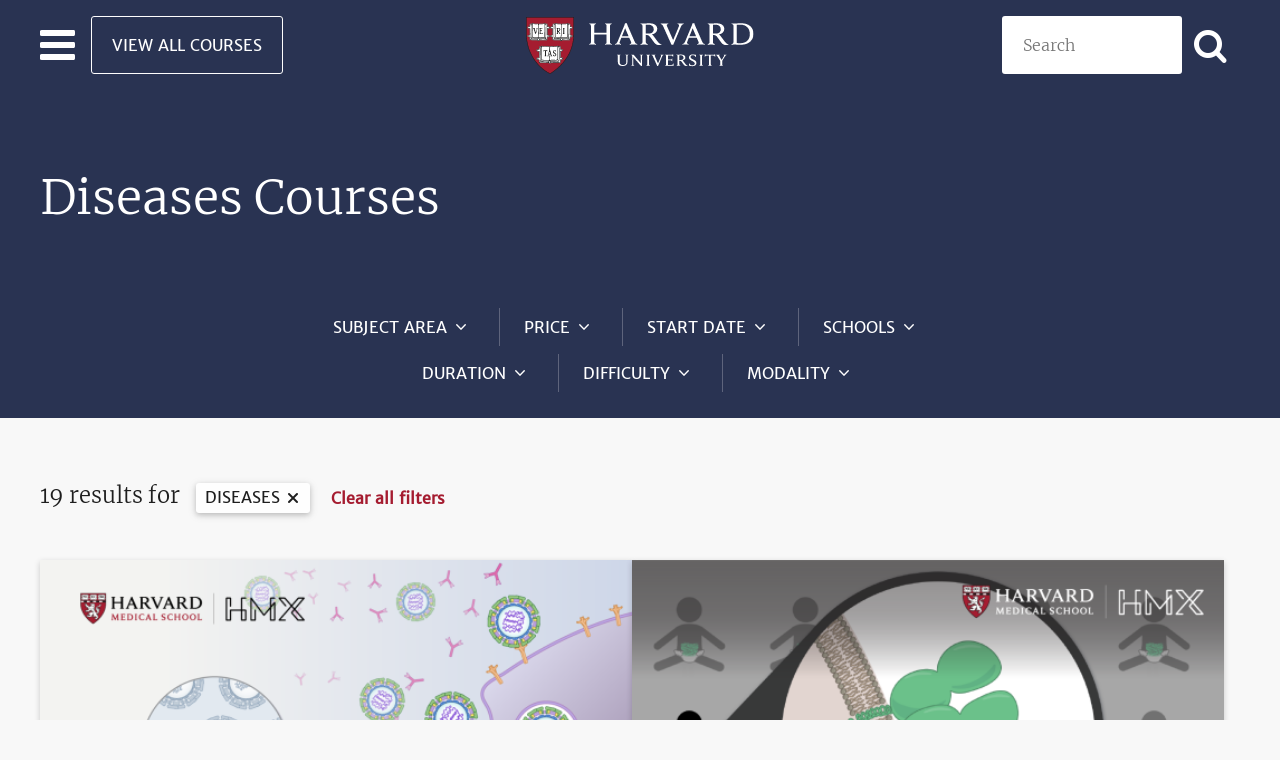

--- FILE ---
content_type: text/html; charset=UTF-8
request_url: https://pll.harvard.edu/subject/diseases
body_size: 19260
content:
<!DOCTYPE html>
<html lang="en" dir="ltr" prefix="og: https://ogp.me/ns#" class="no-js">
  <head>
    <meta charset="utf-8" />
<script>window.dataLayer = window.dataLayer || []; dataLayer.push({ page_data: null }); dataLayer.push({"event":"page_load_started","detailed_event":"Page Load Started","page_data":{"article_author":"","article_name":"","article_photo_content":"","article_video_content":"","breadcrumb":"","country":"","language":"English","page_location":"","page_title":"","site_section":"","site_section2":"","type":""},"user_data":{"user_id":"0"}});</script>
<noscript><style>form.antibot * :not(.antibot-message) { display: none !important; }</style>
</noscript><meta name="description" content="Browse the latest Diseases courses from Harvard University." />
<link rel="canonical" href="https://pll.harvard.edu/subject/diseases" />
<meta property="og:site_name" content="Harvard University" />
<meta property="og:type" content="article" />
<meta property="og:url" content="https://pll.harvard.edu/subject/diseases" />
<meta property="og:title" content="Diseases | Harvard University" />
<meta property="og:description" content="Browse the latest Diseases courses from Harvard University." />
<meta name="twitter:card" content="summary" />
<meta name="twitter:description" content="Browse the latest Diseases courses from Harvard University." />
<meta name="twitter:title" content="Diseases" />
<meta name="twitter:site" content="@harvardonline" />
<meta name="Generator" content="Drupal 11 (https://www.drupal.org)" />
<meta name="MobileOptimized" content="width" />
<meta name="HandheldFriendly" content="true" />
<meta name="viewport" content="width=device-width, initial-scale=1.0" />
<script type="application/ld+json">{
    "@context": "https://schema.org",
    "@graph": [
        {
            "@type": "ItemList",
            "itemListElement": [
                {
                    "@type": "ListItem",
                    "position": 1,
                    "url": "https://pll.harvard.edu/course/hmx-biochemistry"
                },
                {
                    "@type": "ListItem",
                    "position": 2,
                    "url": "https://pll.harvard.edu/course/hmx-genetics"
                },
                {
                    "@type": "ListItem",
                    "position": 3,
                    "url": "https://pll.harvard.edu/course/hmx-immunology"
                },
                {
                    "@type": "ListItem",
                    "position": 4,
                    "url": "https://pll.harvard.edu/course/vaccines-and-viral-immunology"
                },
                {
                    "@type": "ListItem",
                    "position": 5,
                    "url": "https://pll.harvard.edu/course/immuno-oncology"
                },
                {
                    "@type": "ListItem",
                    "position": 6,
                    "url": "https://pll.harvard.edu/course/novel-therapies-chronic-inflammation-autoimmunity-and-allergy"
                },
                {
                    "@type": "ListItem",
                    "position": 7,
                    "url": "https://pll.harvard.edu/course/cancer-genomics-and-precision-oncology"
                },
                {
                    "@type": "ListItem",
                    "position": 8,
                    "url": "https://pll.harvard.edu/course/drug-delivery"
                },
                {
                    "@type": "ListItem",
                    "position": 9,
                    "url": "https://pll.harvard.edu/course/genetic-testing-and-sequencing-technologies"
                },
                {
                    "@type": "ListItem",
                    "position": 10,
                    "url": "https://pll.harvard.edu/course/hmx-biochemistry"
                },
                {
                    "@type": "ListItem",
                    "position": 11,
                    "url": "https://pll.harvard.edu/course/cancer-genomics-and-precision-oncology"
                },
                {
                    "@type": "ListItem",
                    "position": 12,
                    "url": "https://pll.harvard.edu/course/drug-delivery"
                },
                {
                    "@type": "ListItem",
                    "position": 13,
                    "url": "https://pll.harvard.edu/course/genetic-testing-and-sequencing-technologies"
                },
                {
                    "@type": "ListItem",
                    "position": 14,
                    "url": "https://pll.harvard.edu/course/hmx-genetics"
                },
                {
                    "@type": "ListItem",
                    "position": 15,
                    "url": "https://pll.harvard.edu/course/immuno-oncology"
                },
                {
                    "@type": "ListItem",
                    "position": 16,
                    "url": "https://pll.harvard.edu/course/hmx-immunology"
                },
                {
                    "@type": "ListItem",
                    "position": 17,
                    "url": "https://pll.harvard.edu/course/novel-therapies-chronic-inflammation-autoimmunity-and-allergy"
                },
                {
                    "@type": "ListItem",
                    "position": 18,
                    "url": "https://pll.harvard.edu/course/vaccines-and-viral-immunology"
                },
                {
                    "@type": "ListItem",
                    "position": 19,
                    "url": "https://pll.harvard.edu/course/health-effects-climate-change"
                }
            ]
        }
    ]
}</script>
<meta http-equiv="ImageToolbar" content="false" />
<link rel="icon" href="/themes/custom/twel_scholar/favicon.ico" type="image/vnd.microsoft.icon" />

    <title>Diseases Courses | Harvard University</title>
    <link rel="stylesheet" media="all" href="/sites/default/files/css/css_LKE6WyMbdePvPamRg0M-H_f7x2kH2Gw1qz2JcEQ7JhE.css?delta=0&amp;language=en&amp;theme=twel_scholar&amp;include=[base64]" />
<link rel="stylesheet" media="all" href="/sites/default/files/css/css_LDnfr4LjK0Jr7uB5-JApzg4Sxg-D26cmvx8tzdYd4f8.css?delta=1&amp;language=en&amp;theme=twel_scholar&amp;include=[base64]" />

    <script type="application/json" data-drupal-selector="drupal-settings-json">{"path":{"baseUrl":"\/","pathPrefix":"","currentPath":"taxonomy\/term\/886","currentPathIsAdmin":false,"isFront":false,"currentLanguage":"en"},"pluralDelimiter":"\u0003","suppressDeprecationErrors":true,"gtag":{"tagId":"","consentMode":false,"otherIds":[],"events":[],"additionalConfigInfo":[]},"ajaxPageState":{"libraries":"[base64]","theme":"twel_scholar","theme_token":null},"ajaxTrustedUrl":{"form_action_p_pvdeGsVG5zNF_XLGPTvYSKCf43t8qZYSwcfZl2uzM":true,"\/subject\/diseases?ajax_form=1":true,"\/catalog":true},"gtm":{"tagId":null,"settings":{"data_layer":"dataLayer","include_classes":false,"allowlist_classes":"google\nnonGooglePixels\nnonGoogleScripts\nnonGoogleIframes","blocklist_classes":"customScripts\ncustomPixels","include_environment":false,"environment_id":"","environment_token":""},"tagIds":["GTM-THLT2L7"]},"dataLayer":{"defaultLang":"en","languages":{"en":{"id":"en","name":"English","direction":"ltr","weight":0}}},"data":{"extlink":{"extTarget":true,"extTargetAppendNewWindowDisplay":false,"extTargetAppendNewWindowLabel":"(opens in a new window)","extTargetNoOverride":false,"extNofollow":false,"extTitleNoOverride":false,"extNoreferrer":true,"extFollowNoOverride":false,"extClass":"ext","extLabel":"(link is external)","extImgClass":false,"extSubdomains":true,"extExclude":"","extInclude":"","extCssExclude":".button-external-link, .button","extCssInclude":"","extCssExplicit":".field--type-text-with-summary, .field--type-string","extAlert":false,"extAlertText":"This link will take you to an external web site. We are not responsible for their content.","extHideIcons":false,"mailtoClass":"0","telClass":"0","mailtoLabel":"(link sends email)","telLabel":"(link is a phone number)","extUseFontAwesome":false,"extIconPlacement":"append","extPreventOrphan":true,"extFaLinkClasses":"fa fa-external-link","extFaMailtoClasses":"fa fa-envelope-o","extAdditionalLinkClasses":"","extAdditionalMailtoClasses":"","extAdditionalTelClasses":"","extFaTelClasses":"fa fa-phone","allowedDomains":null,"extExcludeNoreferrer":""}},"field_group":{"html_element":{"mode":"teaser","context":"view","settings":{"classes":"group-details-inner","show_empty_fields":false,"id":"","element":"div","show_label":false,"label_element":"h3","label_element_classes":"","attributes":"","effect":"none","speed":"fast"}}},"course":true,"view_mode":"teaser","searchPage":true,"pageTitle":"Diseases Courses","totalRows":19,"antibot":{"forms":{"webform-submission-pll-newsletter-taxonomy-term-886-add-form":{"id":"webform-submission-pll-newsletter-taxonomy-term-886-add-form","key":"kRriHocSeOriYtrGX295npgZFcgjkyR2oYkrNMIKMuK"}}},"ajax":{"edit-actions-submit":{"callback":"::submitAjaxForm","event":"click","effect":"none","speed":500,"progress":{"type":"fullscreen","message":""},"disable-refocus":true,"url":"\/subject\/diseases?ajax_form=1","httpMethod":"POST","dialogType":"ajax","submit":{"_triggering_element_name":"op","_triggering_element_value":"SUBSCRIBE"}}},"better_exposed_filters":{"autosubmit_exclude_textfield":true,"datepicker":true,"datepicker_options":[]},"user":{"uid":0,"permissionsHash":"2c9029589eb14fab716aa7b6428a2a8aa6b592562398b8c8c03e14228980ae7c"}}</script>
<script src="/core/assets/vendor/jquery/jquery.min.js?v=4.0.0-rc.1"></script>
<script src="/sites/default/files/js/js_VbgrLxeSbXG4vYwe_bDO2dr2Q0lFTev7BYvTti6eU0g.js?scope=header&amp;delta=1&amp;language=en&amp;theme=twel_scholar&amp;include=[base64]"></script>
<script src="/modules/contrib/google_tag/js/gtag.js?t8x7f7"></script>
<script src="/modules/contrib/google_tag/js/gtm.js?t8x7f7"></script>
<script src="/sites/default/files/js/js_yGG9p0WEZO8N3Y5lzQGkGX3JGCJG1rjQyEdcAGia6Wk.js?scope=header&amp;delta=4&amp;language=en&amp;theme=twel_scholar&amp;include=[base64]"></script>

  </head>
  <body class="lang-en section-subject views-page layout-not-node-page path-taxonomy">
  <a href="#main-content" class="show-on-focus skip-link">
    Skip to main content
  </a>
  <noscript><iframe src="https://www.googletagmanager.com/ns.html?id=GTM-THLT2L7"
                  height="0" width="0" style="display:none;visibility:hidden"></iframe></noscript>

    <div class="dialog-off-canvas-main-canvas" data-off-canvas-main-canvas>
    
<div id="page-wrapper" class="page-wrapper">
  
  <header class="site-header" role="banner" aria-label="Site header">
  <nav class="grid-container navbar-wrapper" id="navbar-main">
    <div class="grid-x navbar-wrapper-inner align-middle">

      <div class="header-left-region cell small-4 grid-x">

        <div class="hamburger-menu">
          <div class="navbar-toggler">
            <button class="navbar-toggler-icon" type="button" aria-label="Toggle navigation" aria-expanded="false">
              <span></span>
              <span></span>
              <span></span>
            </button>
          </div>
        </div>

        <div class="header-left-region-wrapper">
            <div class="region-header_left region region-header-left">
    <div id="block-button-view-all-courses-light" class="view-all-courses show-for-large block-button-view-all-courses-light block block-block-content block-block-contenta49068f3-5844-41d2-928d-36e959a3b295">
  <div class="block-inner">
    
        

    
              
  <div class="body field field--name-body field--type-text-with-summary field--label-hidden field__items">
        <div class="field__item"><a class="button hollow light margin-bottom-0" href="/catalog">View All Courses</a></div>
  </div>
      
        </div>
</div>

  </div>

        </div>
      </div>

      

      <div class="header-center-region cell small-4 navbar-brand text-center">
          <div class="region-header_center region region-header-center">
    <div id="block-twel-scholar-branding" class="block-twel-scholar-branding block block-system block-system-branding-block">
  <div class="block-inner">
    
        

    
            <div itemscope itemtype="https://schema.org/CollegeOrUniversity">
      <a itemprop="url" href="/" rel="home" title="Professional and Lifelong Learning | Harvard University">
        <img itemprop="logo" src="/themes/custom/twel_scholar/logo.svg" alt="Harvard University logo" />
        <span class="visually-hidden">Professional and Lifelong Learning | Harvard University</span>
      </a>
    </div>
      

        </div>
</div>

  </div>

      </div>


      <div class="header-right-region cell small-4">
        <div class="header-right-region-wrapper">
            <div class="region-header_right region region-header-right">
    <div class="views-exposed-form catalog-search block-exposed-form-catalog-search-placeholder block block-views block-views-exposed-filter-blockcatalog-page-catalog-search-placeholder" data-drupal-selector="views-exposed-form-catalog-page-catalog-search-placeholder" id="block-exposed-form-catalog-search-placeholder">
  <div class="block-inner">
    
        

    
              <form action="/catalog" method="get" id="views-exposed-form-catalog-page-catalog-search-placeholder" accept-charset="UTF-8">
  <div class="js-form-item form-item js-form-type-textfield form-item-keywords js-form-item-keywords">
      <label for="edit-keywords--4">Search</label>
        <input placeholder="Search" data-drupal-selector="edit-keywords" type="text" id="edit-keywords--4" name="keywords" value="" size="30" maxlength="128" class="form-text" />

        </div>
<div class="icon-search form-actions js-form-wrapper form-wrapper" data-drupal-selector="edit-actions" id="edit-actions--6"><input class="button radius js-form-submit form-submit" data-drupal-selector="edit-submit-catalog-4" type="submit" id="edit-submit-catalog--4" value="Apply" aria-label="Apply search" />
</div>
<div class="url-textfield js-form-wrapper form-wrapper" style="display: none !important;"><div class="js-form-item form-item js-form-type-textfield form-item-url js-form-item-url">
      <label for="edit-url--5">Leave this field blank</label>
        <input autocomplete="off" data-drupal-selector="edit-url" type="text" id="edit-url--5" name="url" value="" size="20" maxlength="128" class="form-text" />

        </div>
</div>


</form>

      
        </div>
</div>

  </div>

        </div>

        <button class="right-navbar-toggler-icon icon-search" type="button" aria-label="Toggle navigation" aria-expanded="false">
        </button>
      </div>

      <div class="navbar main-navbar">
        <div class="navbar-inner">
                      <div class="menu-region">  <div class="region-navigation region">
    <div id="block-button-view-all-courses-primary" class="hide-for-large block-button-view-all-courses-primary block block-block-content block-block-contentc52ac6cd-56ea-4e2e-996f-3f963f69a96b">
  <div class="block-inner">
    
        

    
              
  <div class="body field field--name-body field--type-text-with-summary field--label-hidden field__items">
        <div class="field__item"><a class="button expanded" href="/catalog">View All Courses</a></div>
  </div>
      
        </div>
</div>
<div class="views-element-container subject-areas block-views-block-topics-block-1 block block-views block-views-blocktopics-block-1" id="block-views-block-topics-block-1">
  <div class="block-inner">
    
          <h2  class="block-title">Browse by Subject Area</h2>
        

    
              <div><div class="views views-topics views-id-topics views-display-id-block-1 js-views-dom-id-2828d608de2a8961faa01dac6a43dff3a0315ca27f052a1fc40902773b86cdd5">
  
    

  
  
  
      <div class="views-content" data-equalizer data-equalize-on="medium" data-equalize-by-row="true">
      <div>
  
  <ul class="subject-areas-list no-bullet margin-top-1">

          <li class="list-item icon"><span class="list-item-content icon-paintbrush"><a href="/subject/art-design" hreflang="en">Art &amp; Design</a></span></li>
          <li class="list-item icon"><span class="list-item-content icon-briefcase"><a href="/subject/business" hreflang="en">Business</a></span></li>
          <li class="list-item icon"><span class="list-item-content icon-microchip"><a href="/subject/computer-science" hreflang="en">Computer Science</a></span></li>
          <li class="list-item icon"><span class="list-item-content icon-database"><a href="/subject/data-science" hreflang="en">Data Science</a></span></li>
          <li class="list-item icon"><span class="list-item-content icon-graduation-cap"><a href="/subject/education-teaching" hreflang="en">Education &amp; Teaching</a></span></li>
          <li class="list-item icon"><span class="list-item-content icon-heartbeat"><a href="/subject/health-medicine" hreflang="en">Health &amp; Medicine</a></span></li>
          <li class="list-item icon"><span class="list-item-content icon-users"><a href="/subject/humanities" hreflang="en">Humanities</a></span></li>
          <li class="list-item icon"><span class="list-item-content icon-superscript"><a href="/subject/mathematics" hreflang="en">Mathematics</a></span></li>
          <li class="list-item icon"><span class="list-item-content icon-code"><a href="/subject/programming" hreflang="en">Programming</a></span></li>
          <li class="list-item icon"><span class="list-item-content icon-flask"><a href="/subject/science" hreflang="en">Science</a></span></li>
          <li class="list-item icon"><span class="list-item-content icon-globe"><a href="/subject/social-sciences" hreflang="en">Social Sciences</a></span></li>
          <li class="list-item icon"><span class="list-item-content icon-dove-solid"><a href="/subject/theology" hreflang="en">Theology</a></span></li>
    
  </ul>

</div>

    </div>
  
  
  
  
  
  </div></div>

      
        </div>
</div>

  </div>
</div>
                  </div>
      </div>
    </div>

    
  </nav>
</header>
  
        <div class="region-highlighted panel region">
    <div id="block-twel-scholar-page-title" class="block-twel-scholar-page-title block block-core block-page-title-block">
  <div class="block-inner">
    
        

    
              
  <h1>Diseases Courses</h1>


      
        </div>
</div>

  </div>

  
        <div class="region-search region">
    <div class="views-exposed-form bef-exposed-form block-catalog block-exposed-form-catalog-page block block-views block-views-exposed-filter-blockcatalog-page-catalog" data-bef-auto-submit="" data-bef-auto-submit-delay="500" data-bef-auto-submit-minimum-length="3" data-bef-auto-submit-full-form="" data-drupal-selector="views-exposed-form-catalog-page-catalog" id="block-exposed-form-catalog-page">
  <div class="block-inner">
    
        

    
              <form action="/catalog" method="get" id="views-exposed-form-catalog-page-catalog" accept-charset="UTF-8">
  <div class="views-exposed-form-catalog grid-container">
  <div id="search-wrapper" class="search-wrapper">

    <div class="subject-area search-container">
      <label class="subject-area-label search-label icon-angle-down">Subject Area</label>
      <div class="subject-area-input search-input">
        <div class="subject-area-container">
        <fieldset data-drupal-selector="edit-topics" id="edit-topics--3--wrapper" class="fieldgroup form-composite js-form-item form-item js-form-wrapper form-wrapper fieldset">
      <legend>
    <span class="fieldset-legend">Subject Area</span>
  </legend>
  <div class="fieldset-wrapper">
            <div id="edit-topics--3" class="form-checkboxes"><div class="form-checkboxes bef-checkboxes bef-nested">
                          <ul>

<li><div class="js-form-item form-item js-form-type-checkbox form-item-topics-700 js-form-item-topics-700">
        <input data-drupal-selector="edit-topics-700" type="checkbox" id="edit-topics-700--3" name="topics[700]" value="700" class="form-checkbox icon-check" />
        <label for="edit-topics-700--3" class="option">Art &amp; Design</label>
      </div>


                                  
<li><div class="js-form-item form-item js-form-type-checkbox form-item-topics-701 js-form-item-topics-701">
        <input data-drupal-selector="edit-topics-701" type="checkbox" id="edit-topics-701--3" name="topics[701]" value="701" class="form-checkbox icon-check" />
        <label for="edit-topics-701--3" class="option">Business</label>
      </div>


                                  
<li><div class="js-form-item form-item js-form-type-checkbox form-item-topics-702 js-form-item-topics-702">
        <input data-drupal-selector="edit-topics-702" type="checkbox" id="edit-topics-702--3" name="topics[702]" value="702" class="form-checkbox icon-check" />
        <label for="edit-topics-702--3" class="option">Computer Science</label>
      </div>


                                  
<li><div class="js-form-item form-item js-form-type-checkbox form-item-topics-714 js-form-item-topics-714">
        <input data-drupal-selector="edit-topics-714" type="checkbox" id="edit-topics-714--3" name="topics[714]" value="714" class="form-checkbox icon-check" />
        <label for="edit-topics-714--3" class="option">Data Science</label>
      </div>


                                  
<li><div class="js-form-item form-item js-form-type-checkbox form-item-topics-704 js-form-item-topics-704">
        <input data-drupal-selector="edit-topics-704" type="checkbox" id="edit-topics-704--3" name="topics[704]" value="704" class="form-checkbox icon-check" />
        <label for="edit-topics-704--3" class="option">Education &amp; Teaching</label>
      </div>


                                  
<li><div class="js-form-item form-item js-form-type-checkbox form-item-topics-709 js-form-item-topics-709">
        <input data-drupal-selector="edit-topics-709" type="checkbox" id="edit-topics-709--3" name="topics[709]" value="709" class="form-checkbox icon-check" />
        <label for="edit-topics-709--3" class="option">Health &amp; Medicine</label>
      </div>


                                  
<li><div class="js-form-item form-item js-form-type-checkbox form-item-topics-707 js-form-item-topics-707">
        <input data-drupal-selector="edit-topics-707" type="checkbox" id="edit-topics-707--3" name="topics[707]" value="707" class="form-checkbox icon-check" />
        <label for="edit-topics-707--3" class="option">Humanities</label>
      </div>


                                                    <ul>
                        <ul>
            
<li><div class="js-form-item form-item js-form-type-checkbox form-item-topics-964 js-form-item-topics-964">
        <input data-drupal-selector="edit-topics-964" type="checkbox" id="edit-topics-964--3" name="topics[964]" value="964" class="form-checkbox icon-check" />
        <label for="edit-topics-964--3" class="option">Theology</label>
      </div>


                                                    </ul>
                        </ul>
            
<li><div class="js-form-item form-item js-form-type-checkbox form-item-topics-708 js-form-item-topics-708">
        <input data-drupal-selector="edit-topics-708" type="checkbox" id="edit-topics-708--3" name="topics[708]" value="708" class="form-checkbox icon-check" />
        <label for="edit-topics-708--3" class="option">Mathematics</label>
      </div>


                                  
<li><div class="js-form-item form-item js-form-type-checkbox form-item-topics-715 js-form-item-topics-715">
        <input data-drupal-selector="edit-topics-715" type="checkbox" id="edit-topics-715--3" name="topics[715]" value="715" class="form-checkbox icon-check" />
        <label for="edit-topics-715--3" class="option">Programming</label>
      </div>


                                  
<li><div class="js-form-item form-item js-form-type-checkbox form-item-topics-710 js-form-item-topics-710">
        <input data-drupal-selector="edit-topics-710" type="checkbox" id="edit-topics-710--3" name="topics[710]" value="710" class="form-checkbox icon-check" />
        <label for="edit-topics-710--3" class="option">Science</label>
      </div>


                                  
<li><div class="js-form-item form-item js-form-type-checkbox form-item-topics-712 js-form-item-topics-712">
        <input data-drupal-selector="edit-topics-712" type="checkbox" id="edit-topics-712--3" name="topics[712]" value="712" class="form-checkbox icon-check" />
        <label for="edit-topics-712--3" class="option">Social Sciences</label>
      </div>


        </li></ul>
              </div>
</div>

          </div>
</fieldset>

        </div>
      </div>
    </div>

    <div class="price search-container">
      <label class="price-label search-label icon-angle-down">Price</label>
      <div class="price-input search-input">
        <div class="price-container">
          <fieldset data-drupal-selector="edit-price" id="edit-price--3--wrapper" class="fieldgroup form-composite js-form-item form-item js-form-wrapper form-wrapper fieldset">
      <legend>
    <span class="fieldset-legend">Course Instance Price</span>
  </legend>
  <div class="fieldset-wrapper">
            <div id="edit-price--3" class="form-checkboxes"><div class="js-form-item form-item js-form-type-checkbox form-item-price-1 js-form-item-price-1">
        <input data-drupal-selector="edit-price-1" type="checkbox" id="edit-price-1--3" name="price[1]" value="1" class="form-checkbox icon-check" />
        <label for="edit-price-1--3" class="option">Free</label>
      </div>
<div class="js-form-item form-item js-form-type-checkbox form-item-price-2 js-form-item-price-2">
        <input data-drupal-selector="edit-price-2" type="checkbox" id="edit-price-2--3" name="price[2]" value="2" class="form-checkbox icon-check" />
        <label for="edit-price-2--3" class="option">Paid</label>
      </div>
</div>

          </div>
</fieldset>

        </div>
        <div class="max-price-container">
          <div class="js-form-item form-item js-form-type-textfield form-item-max-price js-form-item-max-price">
      <label for="edit-max-price--3">Max Price</label>
        <input data-drupal-selector="edit-max-price" type="text" id="edit-max-price--3" name="max_price" value="" size="30" maxlength="128" class="form-text" />

        </div>

        </div>
      </div>
    </div>

    <div class="start-date search-container">
      <label class="start-date-label search-label icon-angle-down">Start Date</label>
      <div class="start-date-input search-input">
        <div class="date-range-container">
          <fieldset data-drupal-selector="edit-date" id="edit-date--3--wrapper" class="fieldgroup form-composite js-form-item form-item js-form-wrapper form-wrapper fieldset">
      <legend>
    <span class="fieldset-legend">Course date</span>
  </legend>
  <div class="fieldset-wrapper">
            <div id="edit-date--3" class="form-checkboxes"><div class="form-checkboxes bef-checkboxes">
                  <div class="js-form-item form-item js-form-type-checkbox form-item-date-1 js-form-item-date-1">
        <input data-drupal-selector="edit-date-1" type="checkbox" id="edit-date-1--3" name="date[1]" value="1" class="form-checkbox icon-check" />
        <label for="edit-date-1--3" class="option">Available now</label>
      </div>

                    <div class="js-form-item form-item js-form-type-checkbox form-item-date-2 js-form-item-date-2">
        <input data-drupal-selector="edit-date-2" type="checkbox" id="edit-date-2--3" name="date[2]" value="2" class="form-checkbox icon-check" />
        <label for="edit-date-2--3" class="option">Within next week</label>
      </div>

                    <div class="js-form-item form-item js-form-type-checkbox form-item-date-3 js-form-item-date-3">
        <input data-drupal-selector="edit-date-3" type="checkbox" id="edit-date-3--3" name="date[3]" value="3" class="form-checkbox icon-check" />
        <label for="edit-date-3--3" class="option">Within next month</label>
      </div>

                    <div class="js-form-item form-item js-form-type-checkbox form-item-date-4 js-form-item-date-4">
        <input data-drupal-selector="edit-date-4" type="checkbox" id="edit-date-4--3" name="date[4]" value="4" class="form-checkbox icon-check" />
        <label for="edit-date-4--3" class="option">Within next 3 months</label>
      </div>

                    <div class="js-form-item form-item js-form-type-checkbox form-item-date-5 js-form-item-date-5">
        <input data-drupal-selector="edit-date-5" type="checkbox" id="edit-date-5--3" name="date[5]" value="5" class="form-checkbox icon-check" />
        <label for="edit-date-5--3" class="option">Within next 6 months</label>
      </div>

                    <div class="js-form-item form-item js-form-type-checkbox form-item-date-6 js-form-item-date-6">
        <input data-drupal-selector="edit-date-6" type="checkbox" id="edit-date-6--3" name="date[6]" value="6" class="form-checkbox icon-check" />
        <label for="edit-date-6--3" class="option">Within next year</label>
      </div>

      </div>
</div>

          </div>
</fieldset>

        </div>
        <div class="available-anytime-container">
            <div class="js-form-item form-item js-form-type-checkbox form-item-available-anytime js-form-item-available-anytime">
        <input class="single-checkbox form-checkbox icon-check" data-drupal-selector="edit-available-anytime" type="checkbox" id="edit-available-anytime--3" name="available_anytime" value="1" />
        <label for="edit-available-anytime--3" class="option">Available Anytime</label>
      </div>

        </div>
        <div class="date-container">
          <div class="js-form-item form-item js-form-type-date form-item-start-date js-form-item-start-date">
      <label for="edit-start-date--3">Starting after</label>
        <input class="bef-datepicker form-date" autocomplete="off" data-drupal-selector="edit-start-date" type="date" id="edit-start-date--3" name="start_date" value="" size="30" />

        </div>

        </div>
      </div>
    </div>

    <div class="schools search-container">
      <label class="schools-label search-label icon-angle-down">Schools</label>
      <div class="schools-input search-input">
        <div class="schools-container">
          <fieldset data-drupal-selector="edit-schools" id="edit-schools--3--wrapper" class="fieldgroup form-composite js-form-item form-item js-form-wrapper form-wrapper fieldset">
      <legend>
    <span class="fieldset-legend">Schools</span>
  </legend>
  <div class="fieldset-wrapper">
            <div id="edit-schools--3" class="form-checkboxes"><div class="form-checkboxes bef-checkboxes">
                  <div class="js-form-item form-item js-form-type-checkbox form-item-schools-1095 js-form-item-schools-1095">
        <input data-drupal-selector="edit-schools-1095" type="checkbox" id="edit-schools-1095--3" name="schools[1095]" value="1095" class="form-checkbox icon-check" />
        <label for="edit-schools-1095--3" class="option">Harvard Faculty of Arts &amp; Sciences</label>
      </div>

                    <div class="js-form-item form-item js-form-type-checkbox form-item-schools-1139 js-form-item-schools-1139">
        <input data-drupal-selector="edit-schools-1139" type="checkbox" id="edit-schools-1139--3" name="schools[1139]" value="1139" class="form-checkbox icon-check" />
        <label for="edit-schools-1139--3" class="option">Harvard School of Dental Medicine</label>
      </div>

                    <div class="js-form-item form-item js-form-type-checkbox form-item-schools-1083 js-form-item-schools-1083">
        <input data-drupal-selector="edit-schools-1083" type="checkbox" id="edit-schools-1083--3" name="schools[1083]" value="1083" class="form-checkbox icon-check" />
        <label for="edit-schools-1083--3" class="option">Harvard Business School</label>
      </div>

                    <div class="js-form-item form-item js-form-type-checkbox form-item-schools-1084 js-form-item-schools-1084">
        <input data-drupal-selector="edit-schools-1084" type="checkbox" id="edit-schools-1084--3" name="schools[1084]" value="1084" class="form-checkbox icon-check" />
        <label for="edit-schools-1084--3" class="option">Harvard Divinity School</label>
      </div>

                    <div class="js-form-item form-item js-form-type-checkbox form-item-schools-1107 js-form-item-schools-1107">
        <input data-drupal-selector="edit-schools-1107" type="checkbox" id="edit-schools-1107--3" name="schools[1107]" value="1107" class="form-checkbox icon-check" />
        <label for="edit-schools-1107--3" class="option">Harvard Graduate School of Design</label>
      </div>

                    <div class="js-form-item form-item js-form-type-checkbox form-item-schools-1108 js-form-item-schools-1108">
        <input data-drupal-selector="edit-schools-1108" type="checkbox" id="edit-schools-1108--3" name="schools[1108]" value="1108" class="form-checkbox icon-check" />
        <label for="edit-schools-1108--3" class="option">Harvard Graduate School of Education</label>
      </div>

                    <div class="js-form-item form-item js-form-type-checkbox form-item-schools-1087 js-form-item-schools-1087">
        <input data-drupal-selector="edit-schools-1087" type="checkbox" id="edit-schools-1087--3" name="schools[1087]" value="1087" class="form-checkbox icon-check" />
        <label for="edit-schools-1087--3" class="option">Harvard Kennedy School</label>
      </div>

                    <div class="js-form-item form-item js-form-type-checkbox form-item-schools-1094 js-form-item-schools-1094">
        <input data-drupal-selector="edit-schools-1094" type="checkbox" id="edit-schools-1094--3" name="schools[1094]" value="1094" class="form-checkbox icon-check" />
        <label for="edit-schools-1094--3" class="option">Harvard Law School</label>
      </div>

                    <div class="js-form-item form-item js-form-type-checkbox form-item-schools-1109 js-form-item-schools-1109">
        <input data-drupal-selector="edit-schools-1109" type="checkbox" id="edit-schools-1109--3" name="schools[1109]" value="1109" class="form-checkbox icon-check" />
        <label for="edit-schools-1109--3" class="option">Harvard Medical School</label>
      </div>

                    <div class="js-form-item form-item js-form-type-checkbox form-item-schools-1086 js-form-item-schools-1086">
        <input data-drupal-selector="edit-schools-1086" type="checkbox" id="edit-schools-1086--3" name="schools[1086]" value="1086" class="form-checkbox icon-check" />
        <label for="edit-schools-1086--3" class="option">Harvard T.H. Chan School of Public Health</label>
      </div>

                    <div class="js-form-item form-item js-form-type-checkbox form-item-schools-1127 js-form-item-schools-1127">
        <input data-drupal-selector="edit-schools-1127" type="checkbox" id="edit-schools-1127--3" name="schools[1127]" value="1127" class="form-checkbox icon-check" />
        <label for="edit-schools-1127--3" class="option">Harvard DCE Professional &amp; Executive Development</label>
      </div>

                    <div class="js-form-item form-item js-form-type-checkbox form-item-schools-1096 js-form-item-schools-1096">
        <input data-drupal-selector="edit-schools-1096" type="checkbox" id="edit-schools-1096--3" name="schools[1096]" value="1096" class="form-checkbox icon-check" />
        <label for="edit-schools-1096--3" class="option">Harvard School of Engineering and Applied Sciences</label>
      </div>

      </div>
</div>

          </div>
</fieldset>

        </div>
      </div>
    </div>

    <div class="duration search-container">
      <label class="duration-label search-label icon-angle-down">Duration</label>
      <div class="duration-input search-input">
        <div class="duration-container">
          <fieldset data-drupal-selector="edit-duration-in-weeks" id="edit-duration-in-weeks--3--wrapper" class="fieldgroup form-composite js-form-item form-item js-form-wrapper form-wrapper fieldset">
      <legend>
    <span class="fieldset-legend">Duration</span>
  </legend>
  <div class="fieldset-wrapper">
            <div id="edit-duration-in-weeks--3" class="form-checkboxes"><div class="form-checkboxes bef-checkboxes">
                  <div class="js-form-item form-item js-form-type-checkbox form-item-duration-in-weeks-1 js-form-item-duration-in-weeks-1">
        <input data-drupal-selector="edit-duration-in-weeks-1" type="checkbox" id="edit-duration-in-weeks-1--3" name="duration_in_weeks[1]" value="1" class="form-checkbox icon-check" />
        <label for="edit-duration-in-weeks-1--3" class="option">0 to 1 week</label>
      </div>

                    <div class="js-form-item form-item js-form-type-checkbox form-item-duration-in-weeks-2 js-form-item-duration-in-weeks-2">
        <input data-drupal-selector="edit-duration-in-weeks-2" type="checkbox" id="edit-duration-in-weeks-2--3" name="duration_in_weeks[2]" value="2" class="form-checkbox icon-check" />
        <label for="edit-duration-in-weeks-2--3" class="option">1+ to 2 weeks</label>
      </div>

                    <div class="js-form-item form-item js-form-type-checkbox form-item-duration-in-weeks-3 js-form-item-duration-in-weeks-3">
        <input data-drupal-selector="edit-duration-in-weeks-3" type="checkbox" id="edit-duration-in-weeks-3--3" name="duration_in_weeks[3]" value="3" class="form-checkbox icon-check" />
        <label for="edit-duration-in-weeks-3--3" class="option">2+ to 4 weeks</label>
      </div>

                    <div class="js-form-item form-item js-form-type-checkbox form-item-duration-in-weeks-4 js-form-item-duration-in-weeks-4">
        <input data-drupal-selector="edit-duration-in-weeks-4" type="checkbox" id="edit-duration-in-weeks-4--3" name="duration_in_weeks[4]" value="4" class="form-checkbox icon-check" />
        <label for="edit-duration-in-weeks-4--3" class="option">4+ to 8 week</label>
      </div>

                    <div class="js-form-item form-item js-form-type-checkbox form-item-duration-in-weeks-5 js-form-item-duration-in-weeks-5">
        <input data-drupal-selector="edit-duration-in-weeks-5" type="checkbox" id="edit-duration-in-weeks-5--3" name="duration_in_weeks[5]" value="5" class="form-checkbox icon-check" />
        <label for="edit-duration-in-weeks-5--3" class="option">8+ to 12 weeks</label>
      </div>

                    <div class="js-form-item form-item js-form-type-checkbox form-item-duration-in-weeks-6 js-form-item-duration-in-weeks-6">
        <input data-drupal-selector="edit-duration-in-weeks-6" type="checkbox" id="edit-duration-in-weeks-6--3" name="duration_in_weeks[6]" value="6" class="form-checkbox icon-check" />
        <label for="edit-duration-in-weeks-6--3" class="option">12+ weeks</label>
      </div>

      </div>
</div>

          </div>
</fieldset>

        </div>
      </div>
    </div>

    <div class="difficulty search-container">
      <label class="difficulty-label search-label icon-angle-down">Difficulty</label>
      <div class="difficulty-input search-input">
        <div class="difficulty-container">
          <fieldset data-drupal-selector="edit-difficulty" id="edit-difficulty--3--wrapper" class="fieldgroup form-composite js-form-item form-item js-form-wrapper form-wrapper fieldset">
      <legend>
    <span class="fieldset-legend">Difficulty</span>
  </legend>
  <div class="fieldset-wrapper">
            <div id="edit-difficulty--3" class="form-checkboxes"><div class="form-checkboxes bef-checkboxes">
                  <div class="js-form-item form-item js-form-type-checkbox form-item-difficulty-introductory js-form-item-difficulty-introductory">
        <input data-drupal-selector="edit-difficulty-introductory" type="checkbox" id="edit-difficulty-introductory--3" name="difficulty[introductory]" value="introductory" class="form-checkbox icon-check" />
        <label for="edit-difficulty-introductory--3" class="option">Introductory</label>
      </div>

                    <div class="js-form-item form-item js-form-type-checkbox form-item-difficulty-intermediate js-form-item-difficulty-intermediate">
        <input data-drupal-selector="edit-difficulty-intermediate" type="checkbox" id="edit-difficulty-intermediate--3" name="difficulty[intermediate]" value="intermediate" class="form-checkbox icon-check" />
        <label for="edit-difficulty-intermediate--3" class="option">Intermediate</label>
      </div>

                    <div class="js-form-item form-item js-form-type-checkbox form-item-difficulty-advanced js-form-item-difficulty-advanced">
        <input data-drupal-selector="edit-difficulty-advanced" type="checkbox" id="edit-difficulty-advanced--3" name="difficulty[advanced]" value="advanced" class="form-checkbox icon-check" />
        <label for="edit-difficulty-advanced--3" class="option">Advanced</label>
      </div>

      </div>
</div>

          </div>
</fieldset>

        </div>
      </div>
    </div>

    <div class="modality search-container">
      <label class="modality-label search-label icon-angle-down">Modality</label>
      <div class="modality-input search-input">
        <div class="modality-container">
          <fieldset data-drupal-selector="edit-modality" id="edit-modality--3--wrapper" class="fieldgroup form-composite js-form-item form-item js-form-wrapper form-wrapper fieldset">
      <legend>
    <span class="fieldset-legend">Modality</span>
  </legend>
  <div class="fieldset-wrapper">
            <div id="edit-modality--3" class="form-checkboxes"><div class="form-checkboxes bef-checkboxes">
                  <div class="js-form-item form-item js-form-type-checkbox form-item-modality-inperson js-form-item-modality-inperson">
        <input data-drupal-selector="edit-modality-inperson" type="checkbox" id="edit-modality-inperson--3" name="modality[InPerson]" value="InPerson" class="form-checkbox icon-check" />
        <label for="edit-modality-inperson--3" class="option">In-Person</label>
      </div>

                    <div class="js-form-item form-item js-form-type-checkbox form-item-modality-blended js-form-item-modality-blended">
        <input data-drupal-selector="edit-modality-blended" type="checkbox" id="edit-modality-blended--3" name="modality[Blended]" value="Blended" class="form-checkbox icon-check" />
        <label for="edit-modality-blended--3" class="option">Blended</label>
      </div>

                    <div class="js-form-item form-item js-form-type-checkbox form-item-modality-online js-form-item-modality-online">
        <input data-drupal-selector="edit-modality-online" type="checkbox" id="edit-modality-online--3" name="modality[Online]" value="Online" class="form-checkbox icon-check" />
        <label for="edit-modality-online--3" class="option">Online</label>
      </div>

                    <div class="js-form-item form-item js-form-type-checkbox form-item-modality-onlinelive js-form-item-modality-onlinelive">
        <input data-drupal-selector="edit-modality-onlinelive" type="checkbox" id="edit-modality-onlinelive--3" name="modality[OnlineLive]" value="OnlineLive" class="form-checkbox icon-check" />
        <label for="edit-modality-onlinelive--3" class="option">Online Live</label>
      </div>

      </div>
</div>

          </div>
</fieldset>

          <div class="modality-tooltip" role="tooltip" aria-hidden="true">
            <span class="icon-question-circle text-color--primary"></span>
            <a class="font-sans-serif text-bold" href="/modality-help" target="_blank">Help me choose</a>
          </div>
        </div>
      </div>
    </div>

    <div class="close-filter-wrapper">
      <a class="button primary solid close-filter">Cancel</a>
    </div>
  </div>
</div>
<input placeholder="Search" data-drupal-selector="edit-keywords" type="hidden" name="keywords" value="" />
<input name="available_anytime" data-drupal-selector="edit-available-anytime-hidden" type="hidden" value="0" />
<div data-drupal-selector="edit-actions" class="form-actions js-form-wrapper form-wrapper" id="edit-actions--5"><input data-bef-auto-submit-click="" class="js-hide button radius js-form-submit form-submit" data-drupal-selector="edit-submit-catalog-3" type="submit" id="edit-submit-catalog--3" value="Apply" aria-label="Apply search" />
</div>
<div class="url-textfield js-form-wrapper form-wrapper" style="display: none !important;"><div class="js-form-item form-item js-form-type-textfield form-item-url js-form-item-url">
      <label for="edit-url--4">Leave this field blank</label>
        <input autocomplete="off" data-drupal-selector="edit-url" type="text" id="edit-url--4" name="url" value="" size="20" maxlength="128" class="form-text" />

        </div>
</div>


</form>

      
        </div>
</div>

  </div>

  
  <div class="main-wrapper grid-container full" role="main" aria-label="Main content">
          <div class="grid-container">
          <div class="region-help region">
    <div data-drupal-messages-fallback class="hidden"></div>

  </div>

      </div>
    
    <main class="grid-container">
      <section>
        <a id="main-content" tabindex="-1"></a>

        <div>
            <div class="region-content region">
    <div id="block-twel-scholar-content" class="block-twel-scholar-content block block-system block-system-main-block">
  <div class="block-inner">
    
        

    
              <div class="views-element-container"><div class="catalog-search grid-3 views views-catalog views-id-catalog views-display-id-page-catalog js-views-dom-id-695a9ca5ed81e74d0925d3265a4b5f56a0efdaa63aca0a5301b2f0e8b48049b9">
  
    

      <div class="views-header">
      <div class="counter-filter-wrapper flex-container align-justify">
  <div class="total-summary-wrapper margin-right-1">19 results for</div>   
  <div class="open-filter-wrapper show-for-small-only">
      <a class="filter-trigger  font-sans-serif text-uppercase">Filter</a>
  </div> 
</div>
<div class="filter-summary-reset-wrapper medium-flex-container align-middle">
  <ul class="exposed-summary-filters no-bullet menu margin-right-1"><li><a href="/catalog?" class="remove-param button shadow light icon-close">Diseases</a></li></ul> 
  <a href="/catalog" class="clear-filters font-bold font-sans-serif">Clear all filters</a>
</div>
    </div>
  
  
  
      <div class="views-content" data-equalizer data-equalize-on="medium" data-equalize-by-row="true">
          <div class="views-row"><article  class="content-type--course-instance node-view-mode--teaser" data-equalizer-watch>
  
  
    

  
  <div class="node__content">
    
  <div class="field field--name-field-media field--type-entity-reference field--label-hidden field__items">
        <div class="field__item">  <a href="/course/vaccines-and-viral-immunology/2026-04" hreflang="en"><img loading="lazy" src="/sites/default/files/styles/16_9_medium/public/course/HMX_ZikaReplication_FB.png?itok=E3TxKHWd" width="530" height="298" alt="Zika virus replication" />

</a>
</div>
  </div>
<div  class="group-details">
    
<div class="field field---extra-field-pll-extra-field-subject field--name-extra-field-pll-extra-field-subject field--type- field--label-inline clearfix">
            <div  class="icon-heartbeat field__label"></div>
        <div class="field__item"><div class="topics--teaser">
  
    
  
  <div class="field field--name-name field--type-string field--label-hidden field__items">
        <div class="field__item"><a href="/subject/health-medicine" hreflang="en">Health &amp; Medicine</a></div>
  </div>
</div>
</div>
</div>


  <div class="field field--name-field-modality field--type-list-string field--label-hidden">
    <div class="icon-monitor field__items">
        <div class="field__item">Online</div>
    </div>
  </div>  
  <div class="field field--name-title field--type-string field--label-hidden field__items">
        <h3 class="field__item"><a href="/course/vaccines-and-viral-immunology/2026-04" hreflang="en">Vaccines and Viral Immunology</a></h3>
  </div>
  <div class="text-teaser field field--name-field-summary field--type-text field--label-hidden field__items">
        <div class="field__item">Learn about developments in the creation of vaccines.&nbsp;</div>
  </div>
<div  class="group-details-inner">
    
<div class="field field---extra-field-pll-extra-field-price field--name-extra-field-pll-extra-field-price field--type- field--label-visually_hidden">
            <div  class="field__label show-for-sr">Price</div>
        <div class="field__item">$1,025</div>
</div>


<div class="field field---extra-field-pll-extra-field-registration-date field--name-extra-field-pll-extra-field-registration-date field--type- field--label-visually_hidden">
            <div  class="field__label show-for-sr">Registration Deadline</div>
        <div class="field__item"><time datetime="2026-04-07T12:00:00+00:00">Register by Apr 7</time>
</div>
</div>


  </div>
  </div>
  </div>
    
  <div class="datalayer-values"
          data-affiliation = "PLL"
          data-applications-close = "Apr 07, 2026"
          data-course-certificate-price = "0"
          data-course-difficulty = "advanced"
          data-course-language = "English"
          data-course-length = ""
          data-course-modality = "Online"
          data-course-name = "Vaccines and Viral Immunology"
          data-course-pace = "self-paced"
          data-course-platform = "HMX from Harvard Medical School"
          data-course-price = "1025.00"
          data-course-school = "Harvard Medical School"
          data-course-transcript-language = ""
          data-currency = "USD"
          data-item-brand = "Harvard Medical School"
          data-item-category = "Health &amp; Medicine"
          data-item-category2 = ""
          data-item-id = "413701e6-d8d2-4704-bbc4-f99cb2b5b74f"
          data-item-list-id = "3b4144e9-ef7e-4095-805d-d5163599ba56"
          data-item-list-name = "Vaccines and Viral Immunology - April 2026"
          data-item-name = "Vaccines and Viral Immunology"
          data-price = "1025.00"
          data-program-dates = "April 14 - June 26, 2026"
          data-promotion-name = ""
          data-quantity = ""
        hidden>
  </div>

</article>
</div>
    <div class="views-row"><article  class="content-type--course-instance node-view-mode--teaser" data-equalizer-watch>
  
  
    

  
  <div class="node__content">
    
  <div class="field field--name-field-media field--type-entity-reference field--label-hidden field__items">
        <div class="field__item">  <a href="/course/hmx-genetics/2026-04" hreflang="en"><img loading="lazy" src="/sites/default/files/styles/16_9_medium/public/course/HMX_1200x628_GEN_Lactose.png?itok=1-QBqnCa" width="530" height="298" alt="HMX Genetics Course Image" />

</a>
</div>
  </div>
<div  class="group-details">
    
<div class="field field---extra-field-pll-extra-field-subject field--name-extra-field-pll-extra-field-subject field--type- field--label-inline clearfix">
            <div  class="icon-heartbeat field__label"></div>
        <div class="field__item"><div class="topics--teaser">
  
    
  
  <div class="field field--name-name field--type-string field--label-hidden field__items">
        <div class="field__item"><a href="/subject/health-medicine" hreflang="en">Health &amp; Medicine</a></div>
  </div>
</div>
</div>
</div>


  <div class="field field--name-field-modality field--type-list-string field--label-hidden">
    <div class="icon-monitor field__items">
        <div class="field__item">Online</div>
    </div>
  </div>  
  <div class="field field--name-title field--type-string field--label-hidden field__items">
        <h3 class="field__item"><a href="/course/hmx-genetics/2026-04" hreflang="en">HMX Genetics</a></h3>
  </div>
  <div class="text-teaser field field--name-field-summary field--type-text field--label-hidden field__items">
        <div class="field__item">Learn foundational concepts in genetics and gain new insight into the rapidly evolving field of genomics.</div>
  </div>
<div  class="group-details-inner">
    
<div class="field field---extra-field-pll-extra-field-price field--name-extra-field-pll-extra-field-price field--type- field--label-visually_hidden">
            <div  class="field__label show-for-sr">Price</div>
        <div class="field__item">$1,025</div>
</div>


<div class="field field---extra-field-pll-extra-field-registration-date field--name-extra-field-pll-extra-field-registration-date field--type- field--label-visually_hidden">
            <div  class="field__label show-for-sr">Registration Deadline</div>
        <div class="field__item"><time datetime="2026-04-07T12:00:00+00:00">Register by Apr 7</time>
</div>
</div>


  </div>
  </div>
  </div>
    
  <div class="datalayer-values"
          data-affiliation = "PLL"
          data-applications-close = "Apr 07, 2026"
          data-course-certificate-price = "0"
          data-course-difficulty = "intermediate"
          data-course-language = "English"
          data-course-length = ""
          data-course-modality = "Online"
          data-course-name = "HMX Genetics"
          data-course-pace = "instructor-led"
          data-course-platform = "HMX from Harvard Medical School"
          data-course-price = "1025.00"
          data-course-school = "Harvard Medical School"
          data-course-transcript-language = ""
          data-currency = "USD"
          data-item-brand = "Harvard Medical School"
          data-item-category = "Health &amp; Medicine"
          data-item-category2 = "Science"
          data-item-id = "b0763e2f-7d4a-49fc-b99d-73a5d2bbba17"
          data-item-list-id = "cf4eb89f-b6c7-4a89-9c3f-50a8d3cac3be"
          data-item-list-name = "HMX Genetics - April 2026"
          data-item-name = "HMX Genetics"
          data-price = "1025.00"
          data-program-dates = "April 14 - June 26, 2026"
          data-promotion-name = ""
          data-quantity = ""
        hidden>
  </div>

</article>
</div>
    <div class="views-row"><article  class="content-type--course-instance node-view-mode--teaser" data-equalizer-watch>
  
  
    

  
  <div class="node__content">
    
  <div class="field field--name-field-media field--type-entity-reference field--label-hidden field__items">
        <div class="field__item">  <a href="/course/vaccines-and-viral-immunology" hreflang="en"><img loading="lazy" src="/sites/default/files/styles/16_9_medium/public/course/HMX_ZikaReplication_FB.png?itok=E3TxKHWd" width="530" height="298" alt="Zika virus replication" />

</a>
</div>
  </div>
<div  class="group-details">
    
<div class="field field---extra-field-pll-extra-field-subject field--name-extra-field-pll-extra-field-subject field--type- field--label-inline clearfix">
            <div  class="icon-heartbeat field__label"></div>
        <div class="field__item"><div class="topics--teaser">
  
    
  
  <div class="field field--name-name field--type-string field--label-hidden field__items">
        <div class="field__item"><a href="/subject/health-medicine" hreflang="en">Health &amp; Medicine</a></div>
  </div>
</div>
</div>
</div>


  <div class="field field--name-field-modality field--type-list-string field--label-hidden">
    <div class="icon-monitor field__items">
        <div class="field__item">Online</div>
    </div>
  </div>  
  <div class="field field--name-title field--type-string field--label-hidden field__items">
        <h3 class="field__item"><a href="/course/vaccines-and-viral-immunology" hreflang="en">Vaccines and Viral Immunology</a></h3>
  </div>
  <div class="text-teaser field field--name-field-summary field--type-text field--label-hidden field__items">
        <div class="field__item">Learn about developments in the creation of vaccines.&nbsp;</div>
  </div>
<div  class="group-details-inner">
    
<div class="field field---extra-field-pll-extra-field-price field--name-extra-field-pll-extra-field-price field--type- field--label-visually_hidden">
            <div  class="field__label show-for-sr">Price</div>
        <div class="field__item">$1,025</div>
</div>


<div class="field field---extra-field-pll-extra-field-registration-date field--name-extra-field-pll-extra-field-registration-date field--type- field--label-visually_hidden">
            <div  class="field__label show-for-sr">Registration Deadline</div>
        <div class="field__item"><time datetime="2026-02-24T12:00:00+00:00">Register by Feb 24</time>
</div>
</div>


  </div>
  </div>
  </div>
    
  <div class="datalayer-values"
          data-affiliation = "PLL"
          data-applications-close = "Feb 24, 2026"
          data-course-certificate-price = "0"
          data-course-difficulty = "advanced"
          data-course-language = "English"
          data-course-length = ""
          data-course-modality = "Online"
          data-course-name = "Vaccines and Viral Immunology"
          data-course-pace = "self-paced"
          data-course-platform = "HMX from Harvard Medical School"
          data-course-price = "1025.00"
          data-course-school = "Harvard Medical School"
          data-course-transcript-language = ""
          data-currency = "USD"
          data-item-brand = "Harvard Medical School"
          data-item-category = "Health &amp; Medicine"
          data-item-category2 = ""
          data-item-id = "413701e6-d8d2-4704-bbc4-f99cb2b5b74f"
          data-item-list-id = "b971ece7-ddda-4991-8b51-f9ceebe8ef79"
          data-item-list-name = "Vaccines and Viral Immunology - March 2026"
          data-item-name = "Vaccines and Viral Immunology"
          data-price = "1025.00"
          data-program-dates = "March 3 - May 15, 2026"
          data-promotion-name = ""
          data-quantity = ""
        hidden>
  </div>

</article>
</div>
    <div class="views-row"><article  class="content-type--course-instance node-view-mode--teaser" data-equalizer-watch>
  
  
    

  
  <div class="node__content">
    
  <div class="field field--name-field-media field--type-entity-reference field--label-hidden field__items">
        <div class="field__item">  <a href="/course/cancer-genomics-and-precision-oncology/2026-04" hreflang="en"><img loading="lazy" src="/sites/default/files/styles/16_9_medium/public/course/HMX_TumorSeqGraph_fb.png?itok=o8SYusyE" width="530" height="298" alt="A graph of copy number variation, showing an amplification of chromosome 17." />

</a>
</div>
  </div>
<div  class="group-details">
    
<div class="field field---extra-field-pll-extra-field-subject field--name-extra-field-pll-extra-field-subject field--type- field--label-inline clearfix">
            <div  class="icon-heartbeat field__label"></div>
        <div class="field__item"><div class="topics--teaser">
  
    
  
  <div class="field field--name-name field--type-string field--label-hidden field__items">
        <div class="field__item"><a href="/subject/health-medicine" hreflang="en">Health &amp; Medicine</a></div>
  </div>
</div>
</div>
</div>


  <div class="field field--name-field-modality field--type-list-string field--label-hidden">
    <div class="icon-monitor field__items">
        <div class="field__item">Online</div>
    </div>
  </div>  
  <div class="field field--name-title field--type-string field--label-hidden field__items">
        <h3 class="field__item"><a href="/course/cancer-genomics-and-precision-oncology/2026-04" hreflang="en">Cancer Genomics and Precision Oncology</a></h3>
  </div>
  <div class="text-teaser field field--name-field-summary field--type-text field--label-hidden field__items">
        <div class="field__item">Learn how cancer treatment is evolving due to advances in genetics.</div>
  </div>
<div  class="group-details-inner">
    
<div class="field field---extra-field-pll-extra-field-price field--name-extra-field-pll-extra-field-price field--type- field--label-visually_hidden">
            <div  class="field__label show-for-sr">Price</div>
        <div class="field__item">$1,025</div>
</div>


<div class="field field---extra-field-pll-extra-field-registration-date field--name-extra-field-pll-extra-field-registration-date field--type- field--label-visually_hidden">
            <div  class="field__label show-for-sr">Registration Deadline</div>
        <div class="field__item"><time datetime="2026-04-07T12:00:00+00:00">Register by Apr 7</time>
</div>
</div>


  </div>
  </div>
  </div>
    
  <div class="datalayer-values"
          data-affiliation = "PLL"
          data-applications-close = "Apr 07, 2026"
          data-course-certificate-price = "0"
          data-course-difficulty = "advanced"
          data-course-language = "English"
          data-course-length = ""
          data-course-modality = "Online"
          data-course-name = "Cancer Genomics and Precision Oncology"
          data-course-pace = "instructor-led"
          data-course-platform = "HMX from Harvard Medical School"
          data-course-price = "1025.00"
          data-course-school = "Harvard Medical School"
          data-course-transcript-language = ""
          data-currency = "USD"
          data-item-brand = "Harvard Medical School"
          data-item-category = "Health &amp; Medicine"
          data-item-category2 = "Science"
          data-item-id = "267d0aca-af2a-4bb5-8366-01f97cb68719"
          data-item-list-id = "81c07d7b-1490-45c4-8eaa-290cf8d2388c"
          data-item-list-name = "Cancer Genomics and Precision Oncology - April 2026"
          data-item-name = "Cancer Genomics and Precision Oncology"
          data-price = "1025.00"
          data-program-dates = "April 14 - June 26, 2026"
          data-promotion-name = ""
          data-quantity = ""
        hidden>
  </div>

</article>
</div>
    <div class="views-row"><article  class="content-type--course-instance node-view-mode--teaser" data-equalizer-watch>
  
  
    

  
  <div class="node__content">
    
  <div class="field field--name-field-media field--type-entity-reference field--label-hidden field__items">
        <div class="field__item">  <a href="/course/novel-therapies-chronic-inflammation-autoimmunity-and-allergy" hreflang="en"><img loading="lazy" src="/sites/default/files/styles/16_9_medium/public/course/MRKT_Still_HMX_Inflammasome_fb_v01.png?itok=ar6Ykqpa" width="530" height="298" alt="Image of signalling cascade that leads to the creation of IL-1beta" />

</a>
</div>
  </div>
<div  class="group-details">
    
<div class="field field---extra-field-pll-extra-field-subject field--name-extra-field-pll-extra-field-subject field--type- field--label-inline clearfix">
            <div  class="icon-heartbeat field__label"></div>
        <div class="field__item"><div class="topics--teaser">
  
    
  
  <div class="field field--name-name field--type-string field--label-hidden field__items">
        <div class="field__item"><a href="/subject/health-medicine" hreflang="en">Health &amp; Medicine</a></div>
  </div>
</div>
</div>
</div>


  <div class="field field--name-field-modality field--type-list-string field--label-hidden">
    <div class="icon-monitor field__items">
        <div class="field__item">Online</div>
    </div>
  </div>  
  <div class="field field--name-title field--type-string field--label-hidden field__items">
        <h3 class="field__item"><a href="/course/novel-therapies-chronic-inflammation-autoimmunity-and-allergy" hreflang="en">Novel Therapies for Chronic Inflammation, Autoimmunity, and Allergy</a></h3>
  </div>
  <div class="text-teaser field field--name-field-summary field--type-text field--label-hidden field__items">
        <div class="field__item">Learn how the immune system is harnessed to treat inflammation.</div>
  </div>
<div  class="group-details-inner">
    
<div class="field field---extra-field-pll-extra-field-price field--name-extra-field-pll-extra-field-price field--type- field--label-visually_hidden">
            <div  class="field__label show-for-sr">Price</div>
        <div class="field__item">$1,025</div>
</div>


<div class="field field---extra-field-pll-extra-field-registration-date field--name-extra-field-pll-extra-field-registration-date field--type- field--label-visually_hidden">
            <div  class="field__label show-for-sr">Registration Deadline</div>
        <div class="field__item"><time datetime="2026-02-24T12:00:00+00:00">Register by Feb 24</time>
</div>
</div>


  </div>
  </div>
  </div>
    
  <div class="datalayer-values"
          data-affiliation = "PLL"
          data-applications-close = "Feb 24, 2026"
          data-course-certificate-price = "0"
          data-course-difficulty = "advanced"
          data-course-language = "English"
          data-course-length = ""
          data-course-modality = "Online"
          data-course-name = "Novel Therapies for Chronic Inflammation, Autoimmunity, and Allergy"
          data-course-pace = "self-paced"
          data-course-platform = "HMX from Harvard Medical School"
          data-course-price = "1025.00"
          data-course-school = "Harvard Medical School"
          data-course-transcript-language = ""
          data-currency = "USD"
          data-item-brand = "Harvard Medical School"
          data-item-category = "Health &amp; Medicine"
          data-item-category2 = "Science"
          data-item-id = "2b60717d-b45f-41c1-8447-1e8cf5eea851"
          data-item-list-id = "3ef2d6a8-1ffa-4aee-bf82-1db7b46e4162"
          data-item-list-name = "Novel Therapies for Chronic Inflammation, Autoimmunity, and Allergy - March 2026"
          data-item-name = "Novel Therapies for Chronic Inflammation, Autoimmunity, and Allergy"
          data-price = "1025.00"
          data-program-dates = "March 3 - May 15, 2026"
          data-promotion-name = ""
          data-quantity = ""
        hidden>
  </div>

</article>
</div>
    <div class="views-row"><article  class="content-type--course-instance node-view-mode--teaser" data-equalizer-watch>
  
  
    

  
  <div class="node__content">
    
  <div class="field field--name-field-media field--type-entity-reference field--label-hidden field__items">
        <div class="field__item">  <a href="/course/novel-therapies-chronic-inflammation-autoimmunity-and-allergy/2026-04" hreflang="en"><img loading="lazy" src="/sites/default/files/styles/16_9_medium/public/course/MRKT_Still_HMX_Inflammasome_fb_v01.png?itok=ar6Ykqpa" width="530" height="298" alt="Image of signalling cascade that leads to the creation of IL-1beta" />

</a>
</div>
  </div>
<div  class="group-details">
    
<div class="field field---extra-field-pll-extra-field-subject field--name-extra-field-pll-extra-field-subject field--type- field--label-inline clearfix">
            <div  class="icon-heartbeat field__label"></div>
        <div class="field__item"><div class="topics--teaser">
  
    
  
  <div class="field field--name-name field--type-string field--label-hidden field__items">
        <div class="field__item"><a href="/subject/health-medicine" hreflang="en">Health &amp; Medicine</a></div>
  </div>
</div>
</div>
</div>


  <div class="field field--name-field-modality field--type-list-string field--label-hidden">
    <div class="icon-monitor field__items">
        <div class="field__item">Online</div>
    </div>
  </div>  
  <div class="field field--name-title field--type-string field--label-hidden field__items">
        <h3 class="field__item"><a href="/course/novel-therapies-chronic-inflammation-autoimmunity-and-allergy/2026-04" hreflang="en">Novel Therapies for Chronic Inflammation, Autoimmunity, and Allergy</a></h3>
  </div>
  <div class="text-teaser field field--name-field-summary field--type-text field--label-hidden field__items">
        <div class="field__item">Learn how the immune system is harnessed to treat inflammation.</div>
  </div>
<div  class="group-details-inner">
    
<div class="field field---extra-field-pll-extra-field-price field--name-extra-field-pll-extra-field-price field--type- field--label-visually_hidden">
            <div  class="field__label show-for-sr">Price</div>
        <div class="field__item">$1,025</div>
</div>


<div class="field field---extra-field-pll-extra-field-registration-date field--name-extra-field-pll-extra-field-registration-date field--type- field--label-visually_hidden">
            <div  class="field__label show-for-sr">Registration Deadline</div>
        <div class="field__item"><time datetime="2026-04-07T12:00:00+00:00">Register by Apr 7</time>
</div>
</div>


  </div>
  </div>
  </div>
    
  <div class="datalayer-values"
          data-affiliation = "PLL"
          data-applications-close = "Apr 07, 2026"
          data-course-certificate-price = "0"
          data-course-difficulty = "advanced"
          data-course-language = "English"
          data-course-length = ""
          data-course-modality = "Online"
          data-course-name = "Novel Therapies for Chronic Inflammation, Autoimmunity, and Allergy"
          data-course-pace = "self-paced"
          data-course-platform = "HMX from Harvard Medical School"
          data-course-price = "1025.00"
          data-course-school = "Harvard Medical School"
          data-course-transcript-language = ""
          data-currency = "USD"
          data-item-brand = "Harvard Medical School"
          data-item-category = "Health &amp; Medicine"
          data-item-category2 = "Science"
          data-item-id = "2b60717d-b45f-41c1-8447-1e8cf5eea851"
          data-item-list-id = "b753f36e-273f-430e-a4b4-1f4b1cb964e9"
          data-item-list-name = "Novel Therapies for Chronic Inflammation, Autoimmunity, and Allergy - April 2026"
          data-item-name = "Novel Therapies for Chronic Inflammation, Autoimmunity, and Allergy"
          data-price = "1025.00"
          data-program-dates = "April 14 - June 26, 2026"
          data-promotion-name = ""
          data-quantity = ""
        hidden>
  </div>

</article>
</div>
    <div class="views-row"><article  class="content-type--course-instance node-view-mode--teaser" data-equalizer-watch>
  
  
    

  
  <div class="node__content">
    
  <div class="field field--name-field-media field--type-entity-reference field--label-hidden field__items">
        <div class="field__item">  <a href="/course/hmx-biochemistry" hreflang="en"><img loading="lazy" src="/sites/default/files/styles/16_9_medium/public/course/HMX_1200x628_BCM_DNP.png?itok=H8ZlqMw5" width="530" height="298" alt="HMX Biochemistry Course Image" />

</a>
</div>
  </div>
<div  class="group-details">
    
<div class="field field---extra-field-pll-extra-field-subject field--name-extra-field-pll-extra-field-subject field--type- field--label-inline clearfix">
            <div  class="icon-heartbeat field__label"></div>
        <div class="field__item"><div class="topics--teaser">
  
    
  
  <div class="field field--name-name field--type-string field--label-hidden field__items">
        <div class="field__item"><a href="/subject/health-medicine" hreflang="en">Health &amp; Medicine</a></div>
  </div>
</div>
</div>
</div>


  <div class="field field--name-field-modality field--type-list-string field--label-hidden">
    <div class="icon-monitor field__items">
        <div class="field__item">Online</div>
    </div>
  </div>  
  <div class="field field--name-title field--type-string field--label-hidden field__items">
        <h3 class="field__item"><a href="/course/hmx-biochemistry" hreflang="en">HMX Biochemistry</a></h3>
  </div>
  <div class="text-teaser field field--name-field-summary field--type-text field--label-hidden field__items">
        <div class="field__item">Learn foundational concepts in biochemistry and gain a new appreciation for how this field applies to human health and disease.</div>
  </div>
<div  class="group-details-inner">
    
<div class="field field---extra-field-pll-extra-field-price field--name-extra-field-pll-extra-field-price field--type- field--label-visually_hidden">
            <div  class="field__label show-for-sr">Price</div>
        <div class="field__item">$1,025</div>
</div>


<div class="field field---extra-field-pll-extra-field-registration-date field--name-extra-field-pll-extra-field-registration-date field--type- field--label-visually_hidden">
            <div  class="field__label show-for-sr">Registration Deadline</div>
        <div class="field__item"><time datetime="2026-02-24T12:00:00+00:00">Register by Feb 24</time>
</div>
</div>


  </div>
  </div>
  </div>
    
  <div class="datalayer-values"
          data-affiliation = "PLL"
          data-applications-close = "Feb 24, 2026"
          data-course-certificate-price = "0"
          data-course-difficulty = "intermediate"
          data-course-language = "English"
          data-course-length = ""
          data-course-modality = "Online"
          data-course-name = "HMX Biochemistry"
          data-course-pace = "instructor-led"
          data-course-platform = "HMX from Harvard Medical School"
          data-course-price = "1025.00"
          data-course-school = "Harvard Medical School"
          data-course-transcript-language = ""
          data-currency = "USD"
          data-item-brand = "Harvard Medical School"
          data-item-category = "Health &amp; Medicine"
          data-item-category2 = "Science"
          data-item-id = "f23b6daa-29eb-453f-85c4-7347c5cb6522"
          data-item-list-id = "bc501092-2842-4882-952f-32fea85d7483"
          data-item-list-name = "HMX Biochemistry - March 2026"
          data-item-name = "HMX Biochemistry"
          data-price = "1025.00"
          data-program-dates = "March 3 - May 15, 2026"
          data-promotion-name = ""
          data-quantity = ""
        hidden>
  </div>

</article>
</div>
    <div class="views-row"><article  class="content-type--course-instance node-view-mode--teaser" data-equalizer-watch>
  
  
    

  
  <div class="node__content">
    
  <div class="field field--name-field-media field--type-entity-reference field--label-hidden field__items">
        <div class="field__item">  <a href="/course/drug-delivery/2026-04" hreflang="en"><img loading="lazy" src="/sites/default/files/styles/16_9_medium/public/course/MRKT_Still_HMX_PlaceholderImage_v01.png?itok=lPZqTNzQ" width="530" height="298" alt="Image of body and drug delivery system" />

</a>
</div>
  </div>
<div  class="group-details">
    
<div class="field field---extra-field-pll-extra-field-subject field--name-extra-field-pll-extra-field-subject field--type- field--label-inline clearfix">
            <div  class="icon-heartbeat field__label"></div>
        <div class="field__item"><div class="topics--teaser">
  
    
  
  <div class="field field--name-name field--type-string field--label-hidden field__items">
        <div class="field__item"><a href="/subject/health-medicine" hreflang="en">Health &amp; Medicine</a></div>
  </div>
</div>
</div>
</div>


  <div class="field field--name-field-modality field--type-list-string field--label-hidden">
    <div class="icon-monitor field__items">
        <div class="field__item">Online</div>
    </div>
  </div>  
  <div class="field field--name-title field--type-string field--label-hidden field__items">
        <h3 class="field__item"><a href="/course/drug-delivery/2026-04" hreflang="en">Drug Delivery</a></h3>
  </div>
  <div class="text-teaser field field--name-field-summary field--type-text field--label-hidden field__items">
        <div class="field__item">Understand advances in drug delivery systems and approaches.</div>
  </div>
<div  class="group-details-inner">
    
<div class="field field---extra-field-pll-extra-field-price field--name-extra-field-pll-extra-field-price field--type- field--label-visually_hidden">
            <div  class="field__label show-for-sr">Price</div>
        <div class="field__item">$1,025</div>
</div>


<div class="field field---extra-field-pll-extra-field-registration-date field--name-extra-field-pll-extra-field-registration-date field--type- field--label-visually_hidden">
            <div  class="field__label show-for-sr">Registration Deadline</div>
        <div class="field__item"><time datetime="2026-04-07T12:00:00+00:00">Register by Apr 7</time>
</div>
</div>


  </div>
  </div>
  </div>
    
  <div class="datalayer-values"
          data-affiliation = "PLL"
          data-applications-close = "Apr 07, 2026"
          data-course-certificate-price = "0"
          data-course-difficulty = "advanced"
          data-course-language = "English"
          data-course-length = ""
          data-course-modality = "Online"
          data-course-name = "Drug Delivery"
          data-course-pace = "instructor-led"
          data-course-platform = "HMX from Harvard Medical School"
          data-course-price = "1025.00"
          data-course-school = "Harvard Medical School"
          data-course-transcript-language = ""
          data-currency = "USD"
          data-item-brand = "Harvard Medical School"
          data-item-category = "Health &amp; Medicine"
          data-item-category2 = "Science"
          data-item-id = "180bcade-4388-4cd5-9e17-329e419211d9"
          data-item-list-id = "924ba754-4c15-48b0-abac-4e9b82aa25ed"
          data-item-list-name = "Drug Delivery - April 2026"
          data-item-name = "Drug Delivery"
          data-price = "1025.00"
          data-program-dates = "April 14 - June 26, 2026"
          data-promotion-name = ""
          data-quantity = ""
        hidden>
  </div>

</article>
</div>
    <div class="views-row"><article  class="content-type--course-instance node-view-mode--teaser" data-equalizer-watch>
  
  
    

  
  <div class="node__content">
    
  <div class="field field--name-field-media field--type-entity-reference field--label-hidden field__items">
        <div class="field__item">  <a href="/course/hmx-immunology/2026-04" hreflang="en"><img loading="lazy" src="/sites/default/files/styles/16_9_medium/public/course/HMX_Immunotherapy.png?itok=C193O__l" width="530" height="298" alt="HMX Immunology Course Image" />

</a>
</div>
  </div>
<div  class="group-details">
    
<div class="field field---extra-field-pll-extra-field-subject field--name-extra-field-pll-extra-field-subject field--type- field--label-inline clearfix">
            <div  class="icon-heartbeat field__label"></div>
        <div class="field__item"><div class="topics--teaser">
  
    
  
  <div class="field field--name-name field--type-string field--label-hidden field__items">
        <div class="field__item"><a href="/subject/health-medicine" hreflang="en">Health &amp; Medicine</a></div>
  </div>
</div>
</div>
</div>


  <div class="field field--name-field-modality field--type-list-string field--label-hidden">
    <div class="icon-monitor field__items">
        <div class="field__item">Online</div>
    </div>
  </div>  
  <div class="field field--name-title field--type-string field--label-hidden field__items">
        <h3 class="field__item"><a href="/course/hmx-immunology/2026-04" hreflang="en">HMX Immunology</a></h3>
  </div>
  <div class="text-teaser field field--name-field-summary field--type-text field--label-hidden field__items">
        <div class="field__item">Learn foundational concepts in immunology and gain a basis for understanding a broad range of medical conditions.</div>
  </div>
<div  class="group-details-inner">
    
<div class="field field---extra-field-pll-extra-field-price field--name-extra-field-pll-extra-field-price field--type- field--label-visually_hidden">
            <div  class="field__label show-for-sr">Price</div>
        <div class="field__item">$1,025</div>
</div>


<div class="field field---extra-field-pll-extra-field-registration-date field--name-extra-field-pll-extra-field-registration-date field--type- field--label-visually_hidden">
            <div  class="field__label show-for-sr">Registration Deadline</div>
        <div class="field__item"><time datetime="2026-04-07T12:00:00+00:00">Register by Apr 7</time>
</div>
</div>


  </div>
  </div>
  </div>
    
  <div class="datalayer-values"
          data-affiliation = "PLL"
          data-applications-close = "Apr 07, 2026"
          data-course-certificate-price = "0"
          data-course-difficulty = "intermediate"
          data-course-language = "English"
          data-course-length = ""
          data-course-modality = "Online"
          data-course-name = "HMX Immunology"
          data-course-pace = "instructor-led"
          data-course-platform = "HMX from Harvard Medical School"
          data-course-price = "1025.00"
          data-course-school = "Harvard Medical School"
          data-course-transcript-language = ""
          data-currency = "USD"
          data-item-brand = "Harvard Medical School"
          data-item-category = "Health &amp; Medicine"
          data-item-category2 = "Science"
          data-item-id = "b97cfeb2-56ff-48a9-a602-7ffddb21c01f"
          data-item-list-id = "bb9c4651-1865-48b9-81e6-040041485a0e"
          data-item-list-name = "HMX Immunology - April 2026"
          data-item-name = "HMX Immunology"
          data-price = "1025.00"
          data-program-dates = "April 14 - June 26, 2026"
          data-promotion-name = ""
          data-quantity = ""
        hidden>
  </div>

</article>
</div>
    <div class="views-row"><article  class="content-type--course-instance node-view-mode--teaser" data-equalizer-watch>
  
  
    

  
  <div class="node__content">
    
  <div class="field field--name-field-media field--type-entity-reference field--label-hidden field__items">
        <div class="field__item">  <a href="/course/genetic-testing-and-sequencing-technologies" hreflang="en"><img loading="lazy" src="/sites/default/files/styles/16_9_medium/public/course/MRKT_Still_HMX_SeqChip_fb_v02.png?itok=vuPynatM" width="530" height="298" alt="Next-generation sequencing technology illustration" />

</a>
</div>
  </div>
<div  class="group-details">
    
<div class="field field---extra-field-pll-extra-field-subject field--name-extra-field-pll-extra-field-subject field--type- field--label-inline clearfix">
            <div  class="icon-heartbeat field__label"></div>
        <div class="field__item"><div class="topics--teaser">
  
    
  
  <div class="field field--name-name field--type-string field--label-hidden field__items">
        <div class="field__item"><a href="/subject/health-medicine" hreflang="en">Health &amp; Medicine</a></div>
  </div>
</div>
</div>
</div>


  <div class="field field--name-field-modality field--type-list-string field--label-hidden">
    <div class="icon-monitor field__items">
        <div class="field__item">Online</div>
    </div>
  </div>  
  <div class="field field--name-title field--type-string field--label-hidden field__items">
        <h3 class="field__item"><a href="/course/genetic-testing-and-sequencing-technologies" hreflang="en">Genetic Testing and Sequencing Technologies</a></h3>
  </div>
  <div class="text-teaser field field--name-field-summary field--type-text field--label-hidden field__items">
        <div class="field__item">Explore genetic testing and its clinical applications.</div>
  </div>
<div  class="group-details-inner">
    
<div class="field field---extra-field-pll-extra-field-price field--name-extra-field-pll-extra-field-price field--type- field--label-visually_hidden">
            <div  class="field__label show-for-sr">Price</div>
        <div class="field__item">$1,025</div>
</div>


<div class="field field---extra-field-pll-extra-field-registration-date field--name-extra-field-pll-extra-field-registration-date field--type- field--label-visually_hidden">
            <div  class="field__label show-for-sr">Registration Deadline</div>
        <div class="field__item"><time datetime="2026-02-24T12:00:00+00:00">Register by Feb 24</time>
</div>
</div>


  </div>
  </div>
  </div>
    
  <div class="datalayer-values"
          data-affiliation = "PLL"
          data-applications-close = "Feb 24, 2026"
          data-course-certificate-price = "0"
          data-course-difficulty = "advanced"
          data-course-language = "English"
          data-course-length = ""
          data-course-modality = "Online"
          data-course-name = "Genetic Testing and Sequencing Technologies"
          data-course-pace = "instructor-led"
          data-course-platform = "HMX from Harvard Medical School"
          data-course-price = "1025.00"
          data-course-school = "Harvard Medical School"
          data-course-transcript-language = ""
          data-currency = "USD"
          data-item-brand = "Harvard Medical School"
          data-item-category = "Health &amp; Medicine"
          data-item-category2 = "Science"
          data-item-id = "42619b07-242a-416b-99a7-9e46d9571ea1"
          data-item-list-id = "f7d219f7-89f0-4709-af48-8aca59fd7854"
          data-item-list-name = "Genetic Testing and Sequencing Technologies - March 2026"
          data-item-name = "Genetic Testing and Sequencing Technologies"
          data-price = "1025.00"
          data-program-dates = "March 3 - May 15, 2026"
          data-promotion-name = ""
          data-quantity = ""
        hidden>
  </div>

</article>
</div>
    <div class="views-row"><article  class="content-type--course-instance node-view-mode--teaser" data-equalizer-watch>
  
  
    

  
  <div class="node__content">
    
  <div class="field field--name-field-media field--type-entity-reference field--label-hidden field__items">
        <div class="field__item">  <a href="/course/genetic-testing-and-sequencing-technologies/2026-04" hreflang="en"><img loading="lazy" src="/sites/default/files/styles/16_9_medium/public/course/MRKT_Still_HMX_SeqChip_fb_v02.png?itok=vuPynatM" width="530" height="298" alt="Next-generation sequencing technology illustration" />

</a>
</div>
  </div>
<div  class="group-details">
    
<div class="field field---extra-field-pll-extra-field-subject field--name-extra-field-pll-extra-field-subject field--type- field--label-inline clearfix">
            <div  class="icon-heartbeat field__label"></div>
        <div class="field__item"><div class="topics--teaser">
  
    
  
  <div class="field field--name-name field--type-string field--label-hidden field__items">
        <div class="field__item"><a href="/subject/health-medicine" hreflang="en">Health &amp; Medicine</a></div>
  </div>
</div>
</div>
</div>


  <div class="field field--name-field-modality field--type-list-string field--label-hidden">
    <div class="icon-monitor field__items">
        <div class="field__item">Online</div>
    </div>
  </div>  
  <div class="field field--name-title field--type-string field--label-hidden field__items">
        <h3 class="field__item"><a href="/course/genetic-testing-and-sequencing-technologies/2026-04" hreflang="en">Genetic Testing and Sequencing Technologies</a></h3>
  </div>
  <div class="text-teaser field field--name-field-summary field--type-text field--label-hidden field__items">
        <div class="field__item">Explore genetic testing and its clinical applications.</div>
  </div>
<div  class="group-details-inner">
    
<div class="field field---extra-field-pll-extra-field-price field--name-extra-field-pll-extra-field-price field--type- field--label-visually_hidden">
            <div  class="field__label show-for-sr">Price</div>
        <div class="field__item">$1,025</div>
</div>


<div class="field field---extra-field-pll-extra-field-registration-date field--name-extra-field-pll-extra-field-registration-date field--type- field--label-visually_hidden">
            <div  class="field__label show-for-sr">Registration Deadline</div>
        <div class="field__item"><time datetime="2026-04-07T12:00:00+00:00">Register by Apr 7</time>
</div>
</div>


  </div>
  </div>
  </div>
    
  <div class="datalayer-values"
          data-affiliation = "PLL"
          data-applications-close = "Apr 07, 2026"
          data-course-certificate-price = "0"
          data-course-difficulty = "advanced"
          data-course-language = "English"
          data-course-length = ""
          data-course-modality = "Online"
          data-course-name = "Genetic Testing and Sequencing Technologies"
          data-course-pace = "instructor-led"
          data-course-platform = "HMX from Harvard Medical School"
          data-course-price = "1025.00"
          data-course-school = "Harvard Medical School"
          data-course-transcript-language = ""
          data-currency = "USD"
          data-item-brand = "Harvard Medical School"
          data-item-category = "Health &amp; Medicine"
          data-item-category2 = "Science"
          data-item-id = "42619b07-242a-416b-99a7-9e46d9571ea1"
          data-item-list-id = "d4962db0-276c-406d-bed7-c580e794db42"
          data-item-list-name = "Genetic Testing and Sequencing Technologies - April 2026"
          data-item-name = "Genetic Testing and Sequencing Technologies"
          data-price = "1025.00"
          data-program-dates = "April 14 - June 26, 2026"
          data-promotion-name = ""
          data-quantity = ""
        hidden>
  </div>

</article>
</div>
    <div class="views-row"><article  class="content-type--course-instance node-view-mode--teaser" data-equalizer-watch>
  
  
    

  
  <div class="node__content">
    
  <div class="field field--name-field-media field--type-entity-reference field--label-hidden field__items">
        <div class="field__item">  <a href="/course/immuno-oncology" hreflang="en"><img loading="lazy" src="/sites/default/files/styles/16_9_medium/public/course/HMX_CancerAnimTreatment_fb.png?itok=Ze9PjkSe" width="530" height="298" alt="Animated image about cancer treatment" />

</a>
</div>
  </div>
<div  class="group-details">
    
<div class="field field---extra-field-pll-extra-field-subject field--name-extra-field-pll-extra-field-subject field--type- field--label-inline clearfix">
            <div  class="icon-heartbeat field__label"></div>
        <div class="field__item"><div class="topics--teaser">
  
    
  
  <div class="field field--name-name field--type-string field--label-hidden field__items">
        <div class="field__item"><a href="/subject/health-medicine" hreflang="en">Health &amp; Medicine</a></div>
  </div>
</div>
</div>
</div>


  <div class="field field--name-field-modality field--type-list-string field--label-hidden">
    <div class="icon-monitor field__items">
        <div class="field__item">Online</div>
    </div>
  </div>  
  <div class="field field--name-title field--type-string field--label-hidden field__items">
        <h3 class="field__item"><a href="/course/immuno-oncology" hreflang="en">Immuno-oncology</a></h3>
  </div>
  <div class="text-teaser field field--name-field-summary field--type-text field--label-hidden field__items">
        <div class="field__item">See how the immune system is being used to improve cancer treatment.</div>
  </div>
<div  class="group-details-inner">
    
<div class="field field---extra-field-pll-extra-field-price field--name-extra-field-pll-extra-field-price field--type- field--label-visually_hidden">
            <div  class="field__label show-for-sr">Price</div>
        <div class="field__item">$1,025</div>
</div>


<div class="field field---extra-field-pll-extra-field-registration-date field--name-extra-field-pll-extra-field-registration-date field--type- field--label-visually_hidden">
            <div  class="field__label show-for-sr">Registration Deadline</div>
        <div class="field__item"><time datetime="2026-02-24T12:00:00+00:00">Register by Feb 24</time>
</div>
</div>


  </div>
  </div>
  </div>
    
  <div class="datalayer-values"
          data-affiliation = "PLL"
          data-applications-close = "Feb 24, 2026"
          data-course-certificate-price = "0"
          data-course-difficulty = "advanced"
          data-course-language = "English"
          data-course-length = ""
          data-course-modality = "Online"
          data-course-name = "Immuno-oncology"
          data-course-pace = "instructor-led"
          data-course-platform = "HMX from Harvard Medical School"
          data-course-price = "1025.00"
          data-course-school = "Harvard Medical School"
          data-course-transcript-language = ""
          data-currency = "USD"
          data-item-brand = "Harvard Medical School"
          data-item-category = "Health &amp; Medicine"
          data-item-category2 = "Science"
          data-item-id = "bae0030d-4be5-425c-9712-5942bd27d788"
          data-item-list-id = "6162284f-86d2-4ac7-a5ef-ae971bd41dcd"
          data-item-list-name = "Immuno-oncology - March 2026"
          data-item-name = "Immuno-oncology"
          data-price = "1025.00"
          data-program-dates = "March 3 - May 15, 2026"
          data-promotion-name = ""
          data-quantity = ""
        hidden>
  </div>

</article>
</div>
    <div class="views-row"><article  class="content-type--course-instance node-view-mode--teaser" data-equalizer-watch>
  
  
    

  
  <div class="node__content">
    
  <div class="field field--name-field-media field--type-entity-reference field--label-hidden field__items">
        <div class="field__item">  <a href="/course/drug-delivery" hreflang="en"><img loading="lazy" src="/sites/default/files/styles/16_9_medium/public/course/MRKT_Still_HMX_PlaceholderImage_v01.png?itok=lPZqTNzQ" width="530" height="298" alt="Image of body and drug delivery system" />

</a>
</div>
  </div>
<div  class="group-details">
    
<div class="field field---extra-field-pll-extra-field-subject field--name-extra-field-pll-extra-field-subject field--type- field--label-inline clearfix">
            <div  class="icon-heartbeat field__label"></div>
        <div class="field__item"><div class="topics--teaser">
  
    
  
  <div class="field field--name-name field--type-string field--label-hidden field__items">
        <div class="field__item"><a href="/subject/health-medicine" hreflang="en">Health &amp; Medicine</a></div>
  </div>
</div>
</div>
</div>


  <div class="field field--name-field-modality field--type-list-string field--label-hidden">
    <div class="icon-monitor field__items">
        <div class="field__item">Online</div>
    </div>
  </div>  
  <div class="field field--name-title field--type-string field--label-hidden field__items">
        <h3 class="field__item"><a href="/course/drug-delivery" hreflang="en">Drug Delivery</a></h3>
  </div>
  <div class="text-teaser field field--name-field-summary field--type-text field--label-hidden field__items">
        <div class="field__item">Understand advances in drug delivery systems and approaches.</div>
  </div>
<div  class="group-details-inner">
    
<div class="field field---extra-field-pll-extra-field-price field--name-extra-field-pll-extra-field-price field--type- field--label-visually_hidden">
            <div  class="field__label show-for-sr">Price</div>
        <div class="field__item">$1,025</div>
</div>


<div class="field field---extra-field-pll-extra-field-registration-date field--name-extra-field-pll-extra-field-registration-date field--type- field--label-visually_hidden">
            <div  class="field__label show-for-sr">Registration Deadline</div>
        <div class="field__item"><time datetime="2026-02-24T12:00:00+00:00">Register by Feb 24</time>
</div>
</div>


  </div>
  </div>
  </div>
    
  <div class="datalayer-values"
          data-affiliation = "PLL"
          data-applications-close = "Feb 24, 2026"
          data-course-certificate-price = "0"
          data-course-difficulty = "advanced"
          data-course-language = "English"
          data-course-length = ""
          data-course-modality = "Online"
          data-course-name = "Drug Delivery"
          data-course-pace = "instructor-led"
          data-course-platform = "HMX from Harvard Medical School"
          data-course-price = "1025.00"
          data-course-school = "Harvard Medical School"
          data-course-transcript-language = ""
          data-currency = "USD"
          data-item-brand = "Harvard Medical School"
          data-item-category = "Health &amp; Medicine"
          data-item-category2 = "Science"
          data-item-id = "180bcade-4388-4cd5-9e17-329e419211d9"
          data-item-list-id = "d324bbd4-0a21-44ea-bcd5-7ae3f97e91e8"
          data-item-list-name = "Drug Delivery - March 2026"
          data-item-name = "Drug Delivery"
          data-price = "1025.00"
          data-program-dates = "March 3 - May 15, 2026"
          data-promotion-name = ""
          data-quantity = ""
        hidden>
  </div>

</article>
</div>
    <div class="views-row"><article  class="content-type--course-instance node-view-mode--teaser" data-equalizer-watch>
  
  
    

  
  <div class="node__content">
    
  <div class="field field--name-field-media field--type-entity-reference field--label-hidden field__items">
        <div class="field__item">  <a href="/course/hmx-immunology" hreflang="en"><img loading="lazy" src="/sites/default/files/styles/16_9_medium/public/course/HMX_Immunotherapy.png?itok=C193O__l" width="530" height="298" alt="HMX Immunology Course Image" />

</a>
</div>
  </div>
<div  class="group-details">
    
<div class="field field---extra-field-pll-extra-field-subject field--name-extra-field-pll-extra-field-subject field--type- field--label-inline clearfix">
            <div  class="icon-heartbeat field__label"></div>
        <div class="field__item"><div class="topics--teaser">
  
    
  
  <div class="field field--name-name field--type-string field--label-hidden field__items">
        <div class="field__item"><a href="/subject/health-medicine" hreflang="en">Health &amp; Medicine</a></div>
  </div>
</div>
</div>
</div>


  <div class="field field--name-field-modality field--type-list-string field--label-hidden">
    <div class="icon-monitor field__items">
        <div class="field__item">Online</div>
    </div>
  </div>  
  <div class="field field--name-title field--type-string field--label-hidden field__items">
        <h3 class="field__item"><a href="/course/hmx-immunology" hreflang="en">HMX Immunology</a></h3>
  </div>
  <div class="text-teaser field field--name-field-summary field--type-text field--label-hidden field__items">
        <div class="field__item">Learn foundational concepts in immunology and gain a basis for understanding a broad range of medical conditions.</div>
  </div>
<div  class="group-details-inner">
    
<div class="field field---extra-field-pll-extra-field-price field--name-extra-field-pll-extra-field-price field--type- field--label-visually_hidden">
            <div  class="field__label show-for-sr">Price</div>
        <div class="field__item">$1,025</div>
</div>


<div class="field field---extra-field-pll-extra-field-registration-date field--name-extra-field-pll-extra-field-registration-date field--type- field--label-visually_hidden">
            <div  class="field__label show-for-sr">Registration Deadline</div>
        <div class="field__item"><time datetime="2026-02-26T12:00:00+00:00">Register by Feb 26</time>
</div>
</div>


  </div>
  </div>
  </div>
    
  <div class="datalayer-values"
          data-affiliation = "PLL"
          data-applications-close = "Feb 26, 2026"
          data-course-certificate-price = "0"
          data-course-difficulty = "intermediate"
          data-course-language = "English"
          data-course-length = ""
          data-course-modality = "Online"
          data-course-name = "HMX Immunology"
          data-course-pace = "instructor-led"
          data-course-platform = "HMX from Harvard Medical School"
          data-course-price = "1025.00"
          data-course-school = "Harvard Medical School"
          data-course-transcript-language = ""
          data-currency = "USD"
          data-item-brand = "Harvard Medical School"
          data-item-category = "Health &amp; Medicine"
          data-item-category2 = "Science"
          data-item-id = "b97cfeb2-56ff-48a9-a602-7ffddb21c01f"
          data-item-list-id = "ea5aabbc-5b29-4850-8b57-5d817d78f9d0"
          data-item-list-name = "HMX Immunology - March 2026"
          data-item-name = "HMX Immunology"
          data-price = "1025.00"
          data-program-dates = "March 3 - May 15, 2026"
          data-promotion-name = ""
          data-quantity = ""
        hidden>
  </div>

</article>
</div>
    <div class="views-row"><article  class="content-type--course-instance node-view-mode--teaser" data-equalizer-watch>
  
  
    

  
  <div class="node__content">
    
  <div class="field field--name-field-media field--type-entity-reference field--label-hidden field__items">
        <div class="field__item">  <a href="/course/hmx-biochemistry/2026-04" hreflang="en"><img loading="lazy" src="/sites/default/files/styles/16_9_medium/public/course/HMX_1200x628_BCM_DNP.png?itok=H8ZlqMw5" width="530" height="298" alt="HMX Biochemistry Course Image" />

</a>
</div>
  </div>
<div  class="group-details">
    
<div class="field field---extra-field-pll-extra-field-subject field--name-extra-field-pll-extra-field-subject field--type- field--label-inline clearfix">
            <div  class="icon-heartbeat field__label"></div>
        <div class="field__item"><div class="topics--teaser">
  
    
  
  <div class="field field--name-name field--type-string field--label-hidden field__items">
        <div class="field__item"><a href="/subject/health-medicine" hreflang="en">Health &amp; Medicine</a></div>
  </div>
</div>
</div>
</div>


  <div class="field field--name-field-modality field--type-list-string field--label-hidden">
    <div class="icon-monitor field__items">
        <div class="field__item">Online</div>
    </div>
  </div>  
  <div class="field field--name-title field--type-string field--label-hidden field__items">
        <h3 class="field__item"><a href="/course/hmx-biochemistry/2026-04" hreflang="en">HMX Biochemistry</a></h3>
  </div>
  <div class="text-teaser field field--name-field-summary field--type-text field--label-hidden field__items">
        <div class="field__item">Learn foundational concepts in biochemistry and gain a new appreciation for how this field applies to human health and disease.</div>
  </div>
<div  class="group-details-inner">
    
<div class="field field---extra-field-pll-extra-field-price field--name-extra-field-pll-extra-field-price field--type- field--label-visually_hidden">
            <div  class="field__label show-for-sr">Price</div>
        <div class="field__item">$1,025</div>
</div>


<div class="field field---extra-field-pll-extra-field-registration-date field--name-extra-field-pll-extra-field-registration-date field--type- field--label-visually_hidden">
            <div  class="field__label show-for-sr">Registration Deadline</div>
        <div class="field__item"><time datetime="2026-04-07T12:00:00+00:00">Register by Apr 7</time>
</div>
</div>


  </div>
  </div>
  </div>
    
  <div class="datalayer-values"
          data-affiliation = "PLL"
          data-applications-close = "Apr 07, 2026"
          data-course-certificate-price = "0"
          data-course-difficulty = "intermediate"
          data-course-language = "English"
          data-course-length = ""
          data-course-modality = "Online"
          data-course-name = "HMX Biochemistry"
          data-course-pace = "instructor-led"
          data-course-platform = "HMX from Harvard Medical School"
          data-course-price = "1025.00"
          data-course-school = "Harvard Medical School"
          data-course-transcript-language = ""
          data-currency = "USD"
          data-item-brand = "Harvard Medical School"
          data-item-category = "Health &amp; Medicine"
          data-item-category2 = "Science"
          data-item-id = "f23b6daa-29eb-453f-85c4-7347c5cb6522"
          data-item-list-id = "96e91373-bece-465b-97bf-86c9a7ab2be8"
          data-item-list-name = "HMX Biochemistry - April 2026"
          data-item-name = "HMX Biochemistry"
          data-price = "1025.00"
          data-program-dates = "April 14 - June 26, 2026"
          data-promotion-name = ""
          data-quantity = ""
        hidden>
  </div>

</article>
</div>
    <div class="views-row"><article  class="content-type--course-instance node-view-mode--teaser" data-equalizer-watch>
  
  
    

  
  <div class="node__content">
    
  <div class="field field--name-field-media field--type-entity-reference field--label-hidden field__items">
        <div class="field__item">  <a href="/course/hmx-genetics" hreflang="en"><img loading="lazy" src="/sites/default/files/styles/16_9_medium/public/course/HMX_1200x628_GEN_Lactose.png?itok=1-QBqnCa" width="530" height="298" alt="HMX Genetics Course Image" />

</a>
</div>
  </div>
<div  class="group-details">
    
<div class="field field---extra-field-pll-extra-field-subject field--name-extra-field-pll-extra-field-subject field--type- field--label-inline clearfix">
            <div  class="icon-heartbeat field__label"></div>
        <div class="field__item"><div class="topics--teaser">
  
    
  
  <div class="field field--name-name field--type-string field--label-hidden field__items">
        <div class="field__item"><a href="/subject/health-medicine" hreflang="en">Health &amp; Medicine</a></div>
  </div>
</div>
</div>
</div>


  <div class="field field--name-field-modality field--type-list-string field--label-hidden">
    <div class="icon-monitor field__items">
        <div class="field__item">Online</div>
    </div>
  </div>  
  <div class="field field--name-title field--type-string field--label-hidden field__items">
        <h3 class="field__item"><a href="/course/hmx-genetics" hreflang="en">HMX Genetics</a></h3>
  </div>
  <div class="text-teaser field field--name-field-summary field--type-text field--label-hidden field__items">
        <div class="field__item">Learn foundational concepts in genetics and gain new insight into the rapidly evolving field of genomics.</div>
  </div>
<div  class="group-details-inner">
    
<div class="field field---extra-field-pll-extra-field-price field--name-extra-field-pll-extra-field-price field--type- field--label-visually_hidden">
            <div  class="field__label show-for-sr">Price</div>
        <div class="field__item">$1,025</div>
</div>


<div class="field field---extra-field-pll-extra-field-registration-date field--name-extra-field-pll-extra-field-registration-date field--type- field--label-visually_hidden">
            <div  class="field__label show-for-sr">Registration Deadline</div>
        <div class="field__item"><time datetime="2026-02-24T12:00:00+00:00">Register by Feb 24</time>
</div>
</div>


  </div>
  </div>
  </div>
    
  <div class="datalayer-values"
          data-affiliation = "PLL"
          data-applications-close = "Feb 24, 2026"
          data-course-certificate-price = "0"
          data-course-difficulty = "intermediate"
          data-course-language = "English"
          data-course-length = ""
          data-course-modality = "Online"
          data-course-name = "HMX Genetics"
          data-course-pace = "instructor-led"
          data-course-platform = "HMX from Harvard Medical School"
          data-course-price = "1025.00"
          data-course-school = "Harvard Medical School"
          data-course-transcript-language = ""
          data-currency = "USD"
          data-item-brand = "Harvard Medical School"
          data-item-category = "Health &amp; Medicine"
          data-item-category2 = "Science"
          data-item-id = "b0763e2f-7d4a-49fc-b99d-73a5d2bbba17"
          data-item-list-id = "486a6b01-5409-4662-a3ae-9919188b86ef"
          data-item-list-name = "HMX Genetics - March 2026"
          data-item-name = "HMX Genetics"
          data-price = "1025.00"
          data-program-dates = "March 3 - May 15, 2026"
          data-promotion-name = ""
          data-quantity = ""
        hidden>
  </div>

</article>
</div>
    <div class="views-row"><article  class="content-type--course-instance node-view-mode--teaser" data-equalizer-watch>
  
  
    

  
  <div class="node__content">
    
  <div class="field field--name-field-media field--type-entity-reference field--label-hidden field__items">
        <div class="field__item">  <a href="/course/cancer-genomics-and-precision-oncology" hreflang="en"><img loading="lazy" src="/sites/default/files/styles/16_9_medium/public/course/HMX_TumorSeqGraph_fb.png?itok=o8SYusyE" width="530" height="298" alt="A graph of copy number variation, showing an amplification of chromosome 17." />

</a>
</div>
  </div>
<div  class="group-details">
    
<div class="field field---extra-field-pll-extra-field-subject field--name-extra-field-pll-extra-field-subject field--type- field--label-inline clearfix">
            <div  class="icon-heartbeat field__label"></div>
        <div class="field__item"><div class="topics--teaser">
  
    
  
  <div class="field field--name-name field--type-string field--label-hidden field__items">
        <div class="field__item"><a href="/subject/health-medicine" hreflang="en">Health &amp; Medicine</a></div>
  </div>
</div>
</div>
</div>


  <div class="field field--name-field-modality field--type-list-string field--label-hidden">
    <div class="icon-monitor field__items">
        <div class="field__item">Online</div>
    </div>
  </div>  
  <div class="field field--name-title field--type-string field--label-hidden field__items">
        <h3 class="field__item"><a href="/course/cancer-genomics-and-precision-oncology" hreflang="en">Cancer Genomics and Precision Oncology</a></h3>
  </div>
  <div class="text-teaser field field--name-field-summary field--type-text field--label-hidden field__items">
        <div class="field__item">Learn how cancer treatment is evolving due to advances in genetics.</div>
  </div>
<div  class="group-details-inner">
    
<div class="field field---extra-field-pll-extra-field-price field--name-extra-field-pll-extra-field-price field--type- field--label-visually_hidden">
            <div  class="field__label show-for-sr">Price</div>
        <div class="field__item">$1,025</div>
</div>


<div class="field field---extra-field-pll-extra-field-registration-date field--name-extra-field-pll-extra-field-registration-date field--type- field--label-visually_hidden">
            <div  class="field__label show-for-sr">Registration Deadline</div>
        <div class="field__item"><time datetime="2026-02-24T12:00:00+00:00">Register by Feb 24</time>
</div>
</div>


  </div>
  </div>
  </div>
    
  <div class="datalayer-values"
          data-affiliation = "PLL"
          data-applications-close = "Feb 24, 2026"
          data-course-certificate-price = "0"
          data-course-difficulty = "advanced"
          data-course-language = "English"
          data-course-length = ""
          data-course-modality = "Online"
          data-course-name = "Cancer Genomics and Precision Oncology"
          data-course-pace = "instructor-led"
          data-course-platform = "HMX from Harvard Medical School"
          data-course-price = "1025.00"
          data-course-school = "Harvard Medical School"
          data-course-transcript-language = ""
          data-currency = "USD"
          data-item-brand = "Harvard Medical School"
          data-item-category = "Health &amp; Medicine"
          data-item-category2 = "Science"
          data-item-id = "267d0aca-af2a-4bb5-8366-01f97cb68719"
          data-item-list-id = "e67b653e-701a-40e7-9a95-2eab71d45705"
          data-item-list-name = "Cancer Genomics and Precision Oncology - March 2026"
          data-item-name = "Cancer Genomics and Precision Oncology"
          data-price = "1025.00"
          data-program-dates = "March 3 - May 15, 2026"
          data-promotion-name = ""
          data-quantity = ""
        hidden>
  </div>

</article>
</div>
    <div class="views-row"><article  class="content-type--course-instance node-view-mode--teaser" data-equalizer-watch>
  
  
    

  
  <div class="node__content">
    
  <div class="field field--name-field-media field--type-entity-reference field--label-hidden field__items">
        <div class="field__item">  <a href="/course/immuno-oncology/2026-04" hreflang="en"><img loading="lazy" src="/sites/default/files/styles/16_9_medium/public/course/HMX_CancerAnimTreatment_fb.png?itok=Ze9PjkSe" width="530" height="298" alt="Animated image about cancer treatment" />

</a>
</div>
  </div>
<div  class="group-details">
    
<div class="field field---extra-field-pll-extra-field-subject field--name-extra-field-pll-extra-field-subject field--type- field--label-inline clearfix">
            <div  class="icon-heartbeat field__label"></div>
        <div class="field__item"><div class="topics--teaser">
  
    
  
  <div class="field field--name-name field--type-string field--label-hidden field__items">
        <div class="field__item"><a href="/subject/health-medicine" hreflang="en">Health &amp; Medicine</a></div>
  </div>
</div>
</div>
</div>


  <div class="field field--name-field-modality field--type-list-string field--label-hidden">
    <div class="icon-monitor field__items">
        <div class="field__item">Online</div>
    </div>
  </div>  
  <div class="field field--name-title field--type-string field--label-hidden field__items">
        <h3 class="field__item"><a href="/course/immuno-oncology/2026-04" hreflang="en">Immuno-oncology</a></h3>
  </div>
  <div class="text-teaser field field--name-field-summary field--type-text field--label-hidden field__items">
        <div class="field__item">See how the immune system is being used to improve cancer treatment.</div>
  </div>
<div  class="group-details-inner">
    
<div class="field field---extra-field-pll-extra-field-price field--name-extra-field-pll-extra-field-price field--type- field--label-visually_hidden">
            <div  class="field__label show-for-sr">Price</div>
        <div class="field__item">$1,025</div>
</div>


<div class="field field---extra-field-pll-extra-field-registration-date field--name-extra-field-pll-extra-field-registration-date field--type- field--label-visually_hidden">
            <div  class="field__label show-for-sr">Registration Deadline</div>
        <div class="field__item"><time datetime="2026-04-07T12:00:00+00:00">Register by Apr 7</time>
</div>
</div>


  </div>
  </div>
  </div>
    
  <div class="datalayer-values"
          data-affiliation = "PLL"
          data-applications-close = "Apr 07, 2026"
          data-course-certificate-price = "0"
          data-course-difficulty = "advanced"
          data-course-language = "English"
          data-course-length = ""
          data-course-modality = "Online"
          data-course-name = "Immuno-oncology"
          data-course-pace = "instructor-led"
          data-course-platform = "HMX from Harvard Medical School"
          data-course-price = "1025.00"
          data-course-school = "Harvard Medical School"
          data-course-transcript-language = ""
          data-currency = "USD"
          data-item-brand = "Harvard Medical School"
          data-item-category = "Health &amp; Medicine"
          data-item-category2 = "Science"
          data-item-id = "bae0030d-4be5-425c-9712-5942bd27d788"
          data-item-list-id = "ed3103de-60e6-4f6d-9695-eb55fb086c6e"
          data-item-list-name = "Immuno-oncology - April 2026"
          data-item-name = "Immuno-oncology"
          data-price = "1025.00"
          data-program-dates = "April 14 - June 26, 2026"
          data-promotion-name = ""
          data-quantity = ""
        hidden>
  </div>

</article>
</div>
    <div class="views-row"><article  class="content-type--course-instance node-view-mode--teaser" data-equalizer-watch>
  
  
    

  
  <div class="node__content">
    
  <div class="field field--name-field-media field--type-entity-reference field--label-hidden field__items">
        <div class="field__item">  <a href="/course/health-effects-climate-change" hreflang="en"><img loading="lazy" src="/sites/default/files/styles/16_9_medium/public/course/ClimHe_v1_image-1.png?itok=drlOnJVC" width="530" height="298" alt="Family walking in green park with city landscape in the background" />

</a>
</div>
  </div>
<div  class="group-details">
    
<div class="field field---extra-field-pll-extra-field-subject field--name-extra-field-pll-extra-field-subject field--type- field--label-inline clearfix">
            <div  class="icon-heartbeat field__label"></div>
        <div class="field__item"><div class="topics--teaser">
  
    
  
  <div class="field field--name-name field--type-string field--label-hidden field__items">
        <div class="field__item"><a href="/subject/health-medicine" hreflang="en">Health &amp; Medicine</a></div>
  </div>
</div>
</div>
</div>


  <div class="field field--name-field-modality field--type-list-string field--label-hidden">
    <div class="icon-monitor field__items">
        <div class="field__item">Online</div>
    </div>
  </div>  
  <div class="field field--name-title field--type-string field--label-hidden field__items">
        <h3 class="field__item"><a href="/course/health-effects-climate-change" hreflang="en">The Health Effects of Climate Change</a></h3>
  </div>
  <div class="text-teaser field field--name-field-summary field--type-text field--label-hidden field__items">
        <div class="field__item">Learn how global warming impacts human health, and the ways we can diminish those impacts.</div>
  </div>
<div  class="group-details-inner">
    
<div class="field field---extra-field-pll-extra-field-price field--name-extra-field-pll-extra-field-price field--type- field--label-visually_hidden">
            <div  class="field__label show-for-sr">Price</div>
        <div class="field__item">Free<sup>*</sup></div>
</div>


<div class="field field---extra-field-pll-extra-field-duration field--name-extra-field-pll-extra-field-duration field--type- field--label-visually_hidden">
            <div  class="icon-calendar field__label show-for-sr">Duration</div>
        <div class="field__item">7 weeks long</div>
</div>


<div class="field field---extra-field-pll-extra-field-registration-date field--name-extra-field-pll-extra-field-registration-date field--type- field--label-visually_hidden">
            <div  class="field__label show-for-sr">Registration Deadline</div>
        <div class="field__item">Available now</div>
</div>


  </div>
  </div>
  </div>
    
  <div class="datalayer-values"
          data-affiliation = "PLL"
          data-applications-close = ""
          data-course-certificate-price = "229.00"
          data-course-difficulty = "introductory"
          data-course-language = "English"
          data-course-length = "7weeks"
          data-course-modality = "Online"
          data-course-name = "The Health Effects of Climate Change"
          data-course-pace = "self-paced"
          data-course-platform = "edX"
          data-course-price = "0.00"
          data-course-school = "Harvard T.H. Chan School of Public Health"
          data-course-transcript-language = ""
          data-currency = "USD"
          data-item-brand = "Harvard T.H. Chan School of Public Health"
          data-item-category = "Health &amp; Medicine"
          data-item-category2 = "Humanities"
          data-item-id = "a1116d1b-dde1-4954-88eb-263b912f8f76"
          data-item-list-id = "41393b5b-9783-42c1-82fa-af981c79e407"
          data-item-list-name = "The Health Effects of Climate Change - August 2025"
          data-item-name = "The Health Effects of Climate Change"
          data-price = "0.00"
          data-program-dates = "August 27, 2025 - August 26, 2026"
          data-promotion-name = ""
          data-quantity = ""
        hidden>
  </div>

</article>
</div>

    </div>
  
      
  
  
  
  
  </div></div>

      
        </div>
</div>

  </div>

        </div>

              </section>
    </main>
  </div>

      <div class="below-content grid-container full">
      <div class="below-content-wrapper grid-container">
          <div class="region-below_content region region-below-content">
    <div id="block-twel-scholar-webform" class="block-twel-scholar-webform block block-webform block-webform-block">
  <div class="block-inner">
    
        

    
              <div id="webform-submission-pll-newsletter-taxonomy-term-886-form-ajax-content" tabindex="-1"><div id="webform-submission-pll-newsletter-taxonomy-term-886-form-ajax" class="webform-ajax-form-wrapper" data-effect="none" data-progress-type="fullscreen"><form class="webform-submission-form webform-submission-add-form webform-submission-pll-newsletter-form webform-submission-pll-newsletter-add-form webform-submission-pll-newsletter-taxonomy_term-886-form webform-submission-pll-newsletter-taxonomy_term-886-add-form webform-submission-pll-newsletter-taxonomy-term-886-add-form js-webform-details-toggle webform-details-toggle antibot" data-drupal-selector="webform-submission-pll-newsletter-taxonomy-term-886-add-form" data-action="/subject/diseases" action="/antibot" method="post" id="webform-submission-pll-newsletter-taxonomy-term-886-add-form" accept-charset="UTF-8">
  
  <noscript>
  <div class="antibot-no-js antibot-message antibot-message-warning">You must have JavaScript enabled to use this form.</div>
</noscript>
<div id="edit-markup" class="js-webform-type-webform-markup webform-type-webform-markup js-form-item form-item js-form-type-webform-markup form-item-markup js-form-item-markup form-no-label">
        <h2>Join our list to learn more</h2>
<span>Sign up to get updates on courses and events</span>
        </div>
<div class="js-webform-type-email webform-type-email js-form-item form-item js-form-type-email form-item-email js-form-item-email form-no-label">
      <label for="edit-email" class="show-for-sr js-form-required form-required">Email</label>
        <input autocomplete="off" data-drupal-selector="edit-email" type="email" id="edit-email" name="email" value="" size="60" maxlength="254" placeholder="Email" class="form-email required" required="required" />

        </div>
<div data-drupal-selector="edit-actions" class="form-actions webform-actions js-form-wrapper form-wrapper" id="edit-actions--3"><input class="webform-button--submit button radius button--primary js-form-submit form-submit" data-drupal-selector="edit-actions-submit" data-disable-refocus="true" type="submit" id="edit-actions-submit" name="op" value="SUBSCRIBE" aria-label="Apply search" />

</div>
<input data-drupal-selector="edit-antibot-key" type="hidden" name="antibot_key" value="" />
<input autocomplete="off" data-drupal-selector="form-bivvjwe5akhk9w31xobywpzwtctspyrqxvk-fc2-ufs" type="hidden" name="form_build_id" value="form-bIvVJwe5AKhK9w31XObYWpZwtCtspyrQXvk_Fc2_UFs" />
<input data-drupal-selector="edit-webform-submission-pll-newsletter-taxonomy-term-886-add-form" type="hidden" name="form_id" value="webform_submission_pll_newsletter_taxonomy_term_886_add_form" />
<div class="url-textfield js-form-wrapper form-wrapper" style="display: none !important;"><div class="js-form-item form-item js-form-type-textfield form-item-url js-form-item-url">
      <label for="edit-url--3">Leave this field blank</label>
        <input autocomplete="off" data-drupal-selector="edit-url" type="text" id="edit-url--3" name="url" value="" size="20" maxlength="128" class="form-text" />

        </div>
</div>


  
</form>
</div></div>
      
        </div>
</div>

  </div>

      </div>
    </div>  
  
  <footer class="site-footer" role="contentinfo" aria-label="Site footer">
  <div class="site-footer-wrapper grid-container">
          <div class="footer-container grid-x">
                      <div class="first-region-wrapper cell medium-6 large-4">
              <div class="footer-first">
                  <div class="region-footer_first region region-footer-first">
    <div id="block-donate" class="block-donate block block-block-content block-block-contentb37ad1e9-33e4-4faa-a39d-0e79aa919d0b">
  <div class="block-inner">
    
        

    
              
  <div class="body field field--name-body field--type-text-with-summary field--label-hidden field__items">
        <div class="field__item"><p><a class="donate-button button hollow light" href="https://community.alumni.harvard.edu/give/15502574" target="_blank">Donate</a></p></div>
  </div>
      
        </div>
</div>

  </div>

              </div>
            </div>
                                      <div class="second-region-wrapper cell medium-6 large-4">
                    <div class="region-footer_second region region-footer-second">
    <nav role="navigation" aria-labelledby="block-footer-links-menu" id="block-footer-links" class="footer-menu block-footer-links">
            
  <h2 class="block-title visually-hidden" id="block-footer-links-menu">Footer Links</h2>
  

        
              <ul class="menu vertical">
              <li>
        <a href="http://accessibility.harvard.edu/" target="_blank">Accessibility</a>
              </li>
          <li>
        <a href="https://www.harvard.edu/privacy-statement/" target="_blank">Privacy Policy</a>
              </li>
          <li>
        <a href="/terms-use" data-drupal-link-system-path="node/10">Terms of Use</a>
              </li>
          <li>
        <a href="https://internationaldataprivacy.harvard.edu/" target="_blank">EEA Privacy Disclosures</a>
              </li>
        </ul>
  


  </nav>

  </div>

              </div>
                                  <div class="third-region-wrapper cell medium-12 large-3 large-offset-1">
                    <div class="region-footer_third region region-footer-third">
    <div id="block-footerlogo" class="footer-logo-link block-footerlogo block block-block-content block-block-content3512a1d1-f808-46e9-9758-65d22bdc0285">
  <div class="block-inner">
    
        

    
              
  <div class="body field field--name-body field--type-text-with-summary field--label-hidden field__items">
        <div class="field__item"><p><a href="https://vpal.harvard.edu/" aria-label="Go to the Harvard VPAL homepage" target="_blank"><img alt="VPAL Logo" src="/themes/custom/twel_scholar/images/vpal-logo.svg"></a></p></div>
  </div>
      
        </div>
</div>

  </div>

            </div>
                </div>
      </div>
</footer></div>

  </div>

  <script>window.dataLayer = window.dataLayer || []; window.dataLayer.push({"drupalLanguage":"en","drupalCountry":"US","siteName":"Harvard University","entityLangcode":"en","entityName":"Diseases","entityStatus":"1","entityUuid":"cea08d90-b122-4248-bf23-b9c646057bad","entityVid":"topics","entityType":"taxonomy_term","entityBundle":"topics","entityId":"886","entityTitle":"Diseases","entityTaxonomy":{"topics":{"886":"Diseases"}},"userUid":0});</script>

  <script src="/sites/default/files/js/js_E77X4JfrdyiiMMYWPqt1-0FBQXnTMhZ5BW9EmihT8jg.js?scope=footer&amp;delta=0&amp;language=en&amp;theme=twel_scholar&amp;include=[base64]"></script>

  </body>
</html>


--- FILE ---
content_type: image/svg+xml
request_url: https://pll.harvard.edu/themes/custom/twel_scholar/images/vpal-logo.svg
body_size: 22044
content:
<?xml version="1.0" encoding="UTF-8"?><svg id="Layer_2" xmlns="http://www.w3.org/2000/svg" width="1068.7615" height="200" viewBox="0 0 1068.7615 200"><g id="Layer_1-2"><g><g><path d="M1.2373,1.0646H167.4606V63.8586c0,28.7655-10.7091,89.7824-82.485,135.1901,0,0-77.783-32.4809-83.7383-135.1901V1.0646Z" fill="#a51c30"/><path d="M84.8064,200l-.4683-.1944C83.555,199.478,5.9275,165.916,.0037,63.814l-.0037-63.814H168.1782V63.7566c0,25.1095-8.086,88.6236-82.9423,135.9731l-.4295,.2703ZM1.9511,1.9511V63.7566c5.6165,96.7558,76.2817,131.1341,82.6794,134.046,73.6401-46.7998,81.5928-109.3068,81.5928-134.046V1.9511H1.9511Z" fill="#1f1f1f"/><path d="M127.0489,81.7494s-1.4791,4.7242-8.073-.1296l-22.6252-.5442s-2.9637,.9534-3.3673-2.1492c0,0,.5442-6.1941,.2647-6.7346,0,0,.1388-1.7494-2.8305-1.7494,0,0-4.5817,.5368-4.7094-3.5061,0,0-.8034-4.3096,5.5202-4.1744,0,0,2.0196,.9441,2.1585-1.6198,0,0-.2703-17.5122-.1388-18.8487,0,0,.5443-1.6142-2.5565-1.8845,0,0-4.4465,.9367-4.9834-2.0159,0,0-.2721-4.4465,2.6953-4.7205,0,0,3.6376,.274,4.3077-.6738,0,0,.8164,.5331,.6757-2.6879l.1407-5.5295s.3887-1.4791,2.6842-1.3384c0,0,4.1763,.2684,4.7187-.1407,0,0,.9367-1.2088,1.2125-1.7531,0,0,2.1548-.1277,2.5546,.4073,0,0,3.2377,2.1548,15.4889,1.3458,0,0,1.8901,0,2.2899,.5442,0,0,2.2881,1.7457,3.6376-.1351,0,0,2.0141-.4091,8.0767-.2684,0,0,6.5995,1.7475,11.1774-2.0215l1.4847,.2647s1.8845,3.0952,3.2322,2.1603c0,0,4.0393-.4036,4.7131,.4017,0,0,1.3403,2.0122,.6701,7.2752,0,0-.8034,2.2844,3.1044,2.2844,0,0,4.4465-.809,3.8986,3.3636,0,0,1.2125,4.7187-6.1885,4.0485,0,0-.946,1.344-.8145,2.288,0,0-.1314,15.35-.2684,17.1049,0,0-.1277,2.425,3.0989,2.2936,0,0,4.3133-.2795,4.4521,3.6283,0,0,.535,5.1241-5.6646,4.1744,0,0-1.8864,.2703-2.1585,1.4828l-.2629,6.7346s.1333,3.3673-3.6357,2.5583c-.5387,0-21.0072,.4054-22.7603-.1314,0,0-.9515-.137-1.2199,.3961" fill="#fff"/><path d="M83.5491,104.2625s.9404-.398,1.2088-1.0644c0,0,2.8305-.2758,3.2303-.6757l8.8949,.6757s8.7487,.6664,12.5214-2.0382c0,0,1.3588,0,2.3029,.4128,0,0,1.8752,.4054,2.4102,1.2088l5.1241-.137s2.9619,.9497,2.6879,2.8416v2.4139s-.5442,4.8501,.8053,5.1204h3.9171s3.2285,1.4846,2.8249,3.3673c0,0,.1351,2.6879-2.6842,3.2303,0,0-2.8397,.8034-3.7727,.6794,0,0-.9497,1.2088-1.0904,2.6879l-.3961,17.6473s-.2777,1.8808,2.5546,1.6142c0,0,4.1689-.3999,5.3888,1.8919,0,0,1.0811,3.9023-1.0755,4.5761l-1.6087,.8016-3.5136,.5498s-1.4754,.1333-1.6105,2.6879v4.7094s.1351,3.2377-2.4269,3.2377l-3.769,.2703s-.9441,.8034-2.8286,.2647c0,0-22.8936,.411-23.7063,.1333l-2.7009,.5461s-2.9563,2.6953-5.3832,.6646l-1.8845-1.4846s-1.344,.274-1.8827,.1407c-.5405-.1407-25.3242,.274-25.3242,.274,0,0-5.2537,.5405-5.6535-1.2144,0,0-.6701-6.8716-.4017-7.6861,0,0,0-2.0104-1.2144-2.1455,0,0-5.2518-.2647-5.3869-.8127,0,0-2.8342-2.0159-2.0233-4.03,0,0,.9478-2.7046,3.7764-2.9693,0,0,4.3059,.6812,4.3059-.5387,0,0,.274-.809,.274-2.1455,0,0,.2684-16.0387,.1333-17.116,0,0,.3999-2.0215-1.3495-2.0215,0,0-1.8882,.535-3.097-.2684,0,0-3.2285,.1351-3.9041-2.425,0,0-.5442-1.6142,.2647-2.9693,0,0,1.4809-2.9619,5.7924-2.0141,0,0,2.4288,.6794,2.6935-1.0681l-.1277-6.4699s-.5461-1.7512,2.8231-2.6935c0,0,4.3133,1.2107,5.6535-.9441,0,0,1.4846-2.9674,2.6842-.9497,0,0,2.5694,2.4306,9.5762,2.1696,0,0,12.1234-.9497,12.3881-.4165,0,0,2.96,.4165,3.769,1.3514l.8108,.1296Z" fill="#fff"/><path d="M46.9262,81.7494s-1.4846,4.7242-8.0823-.1351l-22.6252-.5387s-2.9637,.9534-3.3692-2.1511c0,0,.5405-6.1922,.2647-6.7328,0,0,.1407-1.7531-2.8231-1.7531,0,0-4.578,.5461-4.7094-3.4969,0,0-.8108-4.3188,5.5184-4.18,0,0,2.0141,.9441,2.1548-1.6105,0,0-.2721-17.5159-.1407-18.8654,0,0,.5498-1.5994-2.5546-1.8715,0,0-4.4484,.9311-4.9778-2.0326,0,0-.274-4.4354,2.6879-4.7094,0,0,3.6339,.274,4.3133-.6627,0,0,.8071,.5239,.672-2.7101l.1351-5.5128s.4036-1.4846,2.6879-1.3495c0,0,4.1781,.2629,4.7224-.1351,0,0,.946-1.2088,1.2014-1.7531,0,0,2.164-.1222,2.5676,.4036,0,0,3.2285,2.1548,15.4981,1.3495,0,0,1.8752,0,2.2844,.5405,0,0,2.2844,1.7475,3.6283-.1425,0,0,2.0215-.398,8.0841-.2629,0,0,6.5902,1.7438,11.1756-2.0104l1.4791,.2666s1.8827,3.0933,3.2396,2.1492c0,0,4.0374-.4054,4.7187,.4054,0,0,1.3421,2.0215,.6627,7.2752,0,0-.8034,2.2899,3.0989,2.2899,0,0,4.4447-.8034,3.9078,3.3581,0,0,1.2162,4.7187-6.1922,4.0485,0,0-.9478,1.3495-.8145,2.288,0,0-.1333,15.35-.2684,17.1049,0,0-.1296,2.4195,3.0989,2.2936,0,0,4.3114-.2832,4.4465,3.6339,0,0,.5313,5.1185-5.6535,4.1689,0,0-1.8919,.2758-2.1622,1.4828l-.2647,6.7328s.1407,3.3692-3.6413,2.5657c-.5387,0-21.0054,.398-22.7584-.1314,0,0-.9367-.1425-1.2107,.3906" fill="#fff"/><path d="M127.0489,81.7494s-1.4791,4.7242-8.073-.1296l-22.6252-.5442s-2.9637,.9534-3.3673-2.1492c0,0,.5442-6.1941,.2647-6.7346,0,0,.1388-1.7494-2.8305-1.7494,0,0-4.5817,.5368-4.7094-3.5061,0,0-.8034-4.3096,5.5202-4.1744,0,0,2.0196,.9441,2.1585-1.6198,0,0-.2703-17.5122-.1388-18.8487,0,0,.5443-1.6142-2.5565-1.8845,0,0-4.4465,.9367-4.9834-2.0159,0,0-.2721-4.4465,2.6953-4.7205,0,0,3.6376,.274,4.3077-.6738,0,0,.8164,.5331,.6757-2.6879l.1407-5.5295s.3887-1.4791,2.6842-1.3384c0,0,4.1763,.2684,4.7187-.1407,0,0,.9367-1.2088,1.2125-1.7531,0,0,2.1548-.1277,2.5546,.4073,0,0,3.2377,2.1548,15.4889,1.3458,0,0,1.8901,0,2.2899,.5442,0,0,2.2881,1.7457,3.6376-.1351,0,0,2.0141-.4091,8.0767-.2684,0,0,6.5995,1.7475,11.1774-2.0215l1.4847,.2647s1.8845,3.0952,3.2322,2.1603c0,0,4.0393-.4036,4.7131,.4017,0,0,1.3403,2.0122,.6701,7.2752,0,0-.8034,2.2844,3.1044,2.2844,0,0,4.4465-.809,3.8986,3.3636,0,0,1.2125,4.7187-6.1885,4.0485,0,0-.946,1.344-.8145,2.288,0,0-.1314,15.35-.2684,17.1049,0,0-.1277,2.425,3.0989,2.2936,0,0,4.3133-.2795,4.4521,3.6283,0,0,.535,5.1241-5.6646,4.1744,0,0-1.8864,.2703-2.1585,1.4828l-.2629,6.7346s.1333,3.3673-3.6357,2.5583c-.5387,0-21.0072,.4054-22.7603-.1314,0,0-.9515-.137-1.2199,.3961" fill="#1f1f1f"/><path d="M127.0489,81.7494s-1.4789,4.7246-8.0738-.1295l-22.6245-.5438s-2.9637,.9524-3.3665-2.1494c0,0,.5438-6.1949,.2647-6.7358,0,0,.1381-1.7494-2.8313-1.7494,0,0-4.5807,.5381-4.7102-3.5046,0,0-.8028-4.3102,5.5216-4.175,0,0,2.0199,.9438,2.158-1.6199,0,0-.2705-17.5114-.1381-18.8494,0,0,.5438-1.6142-2.5579-1.8847,0,0-4.4455,.938-4.9835-2.0141,0,0-.2705-4.4484,2.6961-4.7217,0,0,3.6369,.2733,4.3074-.6733,0,0,.8172,.5323,.6762-2.6874l.141-5.5302s.3884-1.479,2.6845-1.338c0,0,4.175,.2676,4.7188-.141,0,0,.9351-1.2085,1.2114-1.7523,0,0,2.1551-.1295,2.5551,.4057,0,0,3.237,2.1551,15.4887,1.3466,0,0,1.8904,0,2.2904,.5438,0,0,2.2875,1.7465,3.6369-.1352,0,0,2.0141-.4086,8.0767-.2676,0,0,6.6006,1.7465,11.1784-2.0228l1.4847,.2647s1.8846,3.096,3.2312,2.1609c0,0,4.0398-.4028,4.7131,.4028,0,0,1.3408,2.0113,.6704,7.2739,0,0-.8028,2.2846,3.1046,2.2846,0,0,4.4455-.8085,3.8988,3.3636,0,0,1.2114,4.7188-6.1891,4.0484,0,0-.9466,1.3437-.8143,2.2875,0,0-.1324,15.3506-.2676,17.1057,0,0-.1295,2.4256,3.0989,2.2932,0,0,4.3131-.2791,4.4512,3.6283,0,0,.5352,5.1245-5.6655,4.175,0,0-1.8847,.2705-2.158,1.4818l-.2618,6.7358s.1324,3.3665-3.6369,2.5579c-.5381,0-21.0074,.4057-22.7597-.1324,0,0-.9524-.1352-1.22,.3971Z" fill="none" stroke="#1f1f1f" stroke-width=".3109"/><path d="M101.5983,26.2613s.2684,2.699,.2684,3.3784c0,.672-.398,38.9193-.398,38.9193,0,0,.398,2.96-2.1492,4.441,0,0-.6812,.2647-.8145-1.6161l.2647-40.3984s.2703-4.9889,2.8286-4.7242" fill="#fff"/><path d="M101.5984,26.2612s.2676,2.6989,.2676,3.378c0,.6733-.3971,38.9188-.3971,38.9188,0,0,.3971,2.9608-2.1494,4.4426,0,0-.6819,.2647-.8143-1.6171l.2647-40.3977s.2705-4.9893,2.8284-4.7246Z" fill="none" stroke="#1f1f1f" stroke-width=".3264"/><path d="M97.1586,73.4053s.2647-37.9807,.1351-38.6564c-.1351-.6646,.1296,.5424,.1296,.5424,0,0-.3999-6.5995,1.3458-9.3022,0,0-.5405-2.2788-3.6357,.5479l-.1296,5.5184s0,3.1044-2.8286,2.9693c0,0-3.234-.1444-4.7187,1.3384,0,0-.809,2.9656,2.2936,2.4343,0,0,4.8445,0,5.1185,2.0104l-.274,20.3427s1.0829,3.3747-2.6879,3.3747c0,0-4.5891-.2851-4.4502,2.5472,0,0,.9515,2.4232,4.8538,1.6161,0,0,2.8231,.5331,2.6935,3.2377v5.113s-.2758,2.0289,2.4195,2.1603h21.0109s1.0718,.1351,1.0718-1.2162c0,0-.1296-1.0755-1.7438-1.0755l-17.5085-.2684s-2.8305,.946-3.0952-3.234" fill="#fff"/><path d="M101.1992,73.3424s-.5387,1.8845,1.4791,1.4884h13.8691l3.769,.8127s3.9023-.9478,0-3.0989c0,0-12.3863,.124-13.4655-.1351,0,0-2.5583-.6757-3.1044-.8108,0,0-1.3384-.535-2.5472,1.7438" fill="#fff"/><path d="M101.1993,73.3424s-.5381,1.8847,1.4789,1.4876h13.8687l3.7693,.8143s3.9017-.9495,0-3.0989c0,0-12.3869,.1237-13.4659-.1352,0,0-2.5579-.6762-3.1046-.8114,0,0-1.338-.5352-2.5464,1.7437Z" fill="none" stroke="#1f1f1f" stroke-width=".3264"/><path d="M124.2194,75.2262s-2.5583,0-2.4232,3.3747c0,0,.2684,2.5583,2.9638,2.5583,0,0,2.4232-.4054,2.1622-3.0952,0,0-1.4884-3.371-2.7027-2.8379" fill="#fff"/><path d="M126.1132,73.8902s1.2088-1.344,2.0196-1.344c0,0,13.4711,1.2088,15.748-.4017,0,0,2.0289-.4091,2.5694,0,0,0,2.0178,1.6105,2.0178,2.5491,0,0-.137,1.2218-2.5583,.5313,0,0-15.2241,.1462-16.0294,.1462,0,0-4.1818,.9386-3.7672-1.481" fill="#fff"/><path d="M126.1132,73.8903s1.2085-1.3437,2.0199-1.3437c0,0,13.4717,1.2085,15.7476-.4028,0,0,2.0285-.4086,2.5695,0,0,0,2.017,1.6113,2.017,2.5493,0,0-.1352,1.2229-2.5579,.5323,0,0-15.2239,.1467-16.0296,.1467,0,0-4.1808,.938-3.7664-1.4818Z" fill="none" stroke="#1f1f1f" stroke-width=".3264"/><path d="M127.8612,78.254s0-1.0811,1.8882-1.0811l18.8487-.1333s1.7586,.9441,1.7586-2.2881c0,0,.6849-14.6762,.7534-30.8463,.0167-4.8112,.2388-9.8612,.0611-14.5373,0,0-.4147-2.0196-.9552-2.4343,0,0,0-2.1492,2.2899-1.3403,0,0,2.0252,.137,1.4847,3.2433l.137,4.6946s-.4073,2.0289,3.2266,1.4884c0,0,3.6357,.5405,3.7709,1.8808,0,0,1.0792,2.7046-3.2248,2.4287h-3.1044s-1.3458,.8053-.9441,2.4251l-.4017,19.5355s-.2721,3.3636,2.9637,3.2359c0,0,3.3636-.1407,4.0356,.9385,0,0,2.3047,3.3673-2.6879,3.0933,0,0-3.0989-.1351-3.7709,.4091,0,0-.5405,.6664-.9441,7.003,0,0,.274,3.7727-2.5546,3.3636,0,0-18.7321,.2666-20.4722-.1333,0,0-1.8901,.5424-2.1585-.946" fill="#fff"/><path d="M103.6228,25.0359l-.4091,43.2455s-.1296,2.0122,3.2377,2.4176c0,0,3.9041,.3999,4.839,0,0,0,2.575-.1388,9.1615,.1388,0,0,1.629,1.6253,1.7586-.4128,0,0,1.07-35.004,.5387-42.2866,0,0-.1388-3.1026-2.4325-3.234,0,0-10.2278,.8182-11.1719,0l-4.043-1.0681s-1.6179,.1296-1.4791,1.1996" fill="#fff"/><path d="M124.8995,27.2009s-.4054,20.3334-.2684,21.0128l-.2703,17.1012-.5424,5.9256s.8127,1.2181,1.481,.4091c0,0,4.317-1.0922,7.0067-.6701,0,0,8.6265,.7997,10.3703-.5516,0,0,1.3514,.672,1.7457-1.4791,0,0,.5331-37.7049,.2814-38.3787,0,0,.522-5.3999,.2518-5.9293,0,0-.1166-1.207-2.4121-.1351,0,0,.2629,1.0774-12.5251,.6646,0,0-4.8446-.1333-5.1185,2.0307" fill="#fff"/><path d="M146.3179,26.67l-.1296,42.5532s1.0737,3.7783,2.8194,3.3803c0,0,.2629-.8145,.3943-2.1603l.5498-40.5446s-1.3551-6.4569-3.6339-3.2285" fill="#fff"/><path d="M146.3178,26.6701l-.1295,42.5529s1.0733,3.7779,2.8198,3.3809c0,0,.2618-.8143,.3942-2.1609l.5496-40.5445s-1.3552-6.4567-3.6341-3.2284Z" fill="none" stroke="#1f1f1f" stroke-width=".3264"/><path d="M129.783,39.4085c-.4091-1.0792,2.2899-1.2107,2.2899-1.2107l1.3477,.2703c.9423-.1388,1.8864,.2703,1.8864,.2703,.9423,1.4791-.6757,2.2881-.6757,2.2881l-.535,1.7494c-.1388,1.4865,0,14.2856,0,14.2856,.2666,.6646,1.3495,1.8734,1.3495,1.8734,0,1.2144-1.4884,.9515-1.4884,.9515l-3.9097,.1351c-1.2107-.1351-.8034-1.4865-.8034-1.4865,1.344-.6738,1.7494-3.1063,1.7494-3.1063v-13.3267l-1.2107-2.6935Z" fill="#1f1f1f"/><path d="M111.6034,51.9374l-.2721,4.1744,1.2088,2.0141c.8145,1.0829-.5424,1.8938-.5424,1.8938l-4.304-.4054c-.8016-.4054,0-1.7531,0-1.7531,1.0829-.6701,1.2125-2.425,1.2125-2.425l-.1296-7.812,.1296-5.6591c0-.6738-1.0737-1.8827-1.0737-1.8827-.9404-.1296-.6757-1.344-.6757-1.344,.2703-.6757,2.5509-.2703,2.5509-.2703h5.6628c5.3869,1.7475,4.5817,5.6535,4.5817,5.6535,.4073,3.906-3.7672,5.5313-3.7672,5.5313l-.2758,2.1492,3.9097,6.1885c.6757,.5442,.5405,1.0848,.5405,1.0848-.5405,1.4828-2.7009,0-2.7009,0l-4.8427-7.5436c-.4054-.5387-1.2125,.4054-1.2125,.4054m.1333-10.6462c.1296,2.973,.1296,7.0123,.1296,7.0123,2.5657,2.0159,4.043-.8182,4.043-.8182,3.3636-3.2211,0-6.1941-.5387-6.9938-.5498-.8182-3.234-.1444-3.234-.1444l-.3999,.9441Z" fill="#1f1f1f"/><path d="M83.5491,104.2625s.9404-.398,1.2088-1.0644c0,0,2.8305-.2758,3.2303-.6757l8.8949,.6757s8.7487,.6664,12.5214-2.0382c0,0,1.3588,0,2.3029,.4128,0,0,1.8752,.4054,2.4102,1.2088l5.1241-.137s2.9619,.9497,2.6879,2.8416v2.4139s-.5442,4.8501,.8053,5.1204h3.9171s3.2285,1.4846,2.8249,3.3673c0,0,.1351,2.6879-2.6842,3.2303,0,0-2.8397,.8034-3.7727,.6794,0,0-.9497,1.2088-1.0904,2.6879l-.3961,17.6473s-.2777,1.8808,2.5546,1.6142c0,0,4.1689-.3999,5.3888,1.8919,0,0,1.0811,3.9023-1.0755,4.5761l-1.6087,.8016-3.5136,.5498s-1.4754,.1333-1.6105,2.6879v4.7094s.1351,3.2377-2.4269,3.2377l-3.769,.2703s-.9441,.8034-2.8286,.2647c0,0-22.8936,.411-23.7063,.1333l-2.7009,.5461s-2.9563,2.6953-5.3832,.6646l-1.8845-1.4846s-1.344,.274-1.8827,.1407c-.5405-.1407-25.3242,.274-25.3242,.274,0,0-5.2537,.5405-5.6535-1.2144,0,0-.6701-6.8716-.4017-7.6861,0,0,0-2.0104-1.2144-2.1455,0,0-5.2518-.2647-5.3869-.8127,0,0-2.8342-2.0159-2.0233-4.03,0,0,.9478-2.7046,3.7764-2.9693,0,0,4.3059,.6812,4.3059-.5387,0,0,.274-.809,.274-2.1455,0,0,.2684-16.0387,.1333-17.116,0,0,.3999-2.0215-1.3495-2.0215,0,0-1.8882,.535-3.097-.2684,0,0-3.2285,.1351-3.9041-2.425,0,0-.5442-1.6142,.2647-2.9693,0,0,1.4809-2.9619,5.7924-2.0141,0,0,2.4288,.6794,2.6935-1.0681l-.1277-6.4699s-.5461-1.7512,2.8231-2.6935c0,0,4.3133,1.2107,5.6535-.9441,0,0,1.4846-2.9674,2.6842-.9497,0,0,2.5694,2.4306,9.5762,2.1696,0,0,12.1234-.9497,12.3881-.4165,0,0,2.96,.4165,3.769,1.3514l.8108,.1296Z" fill="#1f1f1f"/><path d="M83.5463,104.1008s.938-.3971,1.2114-1.0646c0,0,2.8284-.2791,3.2284-.679l8.891,.679s8.7528,.6675,12.525-2.0371c0,0,1.3581,0,2.3019,.4115,0,0,1.8789,.4057,2.4112,1.2056l5.1217-.1352s2.9665,.9495,2.6932,2.8399v2.417s-.5438,4.8512,.8057,5.1216h3.9103s3.2312,1.4847,2.8284,3.3665c0,0,.1381,2.6874-2.6845,3.2284,0,0-2.8399,.8057-3.7722,.6819,0,0-.9524,1.2085-1.0876,2.6874l-.3999,17.6467s-.2733,1.8789,2.5551,1.6113c0,0,4.1693-.3942,5.3893,1.8933,0,0,1.0819,3.9017-1.0733,4.575l-1.6113,.8085-3.5132,.5438s-1.4761,.1324-1.6113,2.6874v4.7159s.1352,3.2312-2.4285,3.2312l-3.7664,.2705s-.9438,.8028-2.8284,.2647c0,0-22.8978,.4115-23.7035,.1352l-2.7047,.5438s-2.9521,2.6961-5.3806,.6647l-1.8875-1.4847s-1.3437,.2762-1.8818,.141c-.5409-.141-25.3205,.2762-25.3205,.2762,0,0-5.254,.5381-5.6568-1.2171,0,0-.6704-6.8682-.4-7.6825,0,0,0-2.0113-1.2171-2.1494,0,0-5.2483-.2647-5.3864-.8057,0,0-2.8313-2.0228-2.0228-4.0369,0,0,.9495-2.6989,3.7779-2.9694,0,0,4.3045,.6848,4.3045-.5381,0,0,.2733-.8085,.2733-2.1465,0,0,.2705-16.0382,.1352-17.1115,0,0,.3999-2.0256-1.3523-2.0256,0,0-1.8847,.5352-3.096-.2647,0,0-3.2284,.1352-3.9017-2.4256,0,0-.5467-1.6142,.2647-2.9694,0,0,1.4789-2.9608,5.7892-2.017,0,0,2.4313,.679,2.6961-1.0675l-.1295-6.4682s-.5438-1.7494,2.8255-2.6961c0,0,4.3131,1.2114,5.654-.9409,0,0,1.4789-2.9665,2.6845-.9524,0,0,2.5695,2.4313,9.5729,2.1724,0,0,12.1222-.9524,12.3869-.4201,0,0,2.9636,.4201,3.7722,1.3523l.8085,.1324Z" fill="none" stroke="#1f1f1f" stroke-width=".3109"/><path d="M87.0502,157.1993s1.6179-.8201,2.699-.5331c1.0755,.2573,16.8347-.1407,16.8347-.1407,0,0,6.866,.5331,7.9453-.4147l1.605-.5368s.6794-.7997,.6794-1.8734c0-1.0903,.137-4.7224,.137-4.7224l.4073-1.3366s-.1333-1.3532,0-37.3236c0,0,.5313-2.8138-1.2236-4.5706,0,0,0-1.0737,.5442-.9423,.5461,.1425,.2721,.1425,.2721,.1425,0,0,2.4213-.6849,2.8212,.2573,0,0,1.0866,3.2229,.1351,5.113,0,0-.2684,3.9134,1.766,3.9134,0,0,.8034,.8127,2.4176,.4054,0,0,3.4987,.4073,3.4987,1.4772,0,0,0,2.4288-2.425,2.0233l-3.2359,.2666s-2.1566,.4165-1.8845,2.96c.274,2.5639-.137,20.8813-.137,20.8813,0,0,0,2.164,3.371,2.0326,0,0,4.1763-.1444,4.1763,1.0644,0,0,1.0755,2.699-1.8845,2.836,0,0-5.6628-.137-5.2518,1.4735,0,0-.411,3.7727-.6794,4.4428,0,0,.5479,3.1044-.1314,3.6431,0,0-.3943,1.7512-4.0337,1.4791,0,0-23.1639-.1277-26.8051,.1314,0,0-2.1585-.2592-1.6179-2.1492" fill="#fff"/><path d="M82.879,154.6408s2.2881,.3962,2.2881,2.5583c0,2.1492,.1351,3.3655-1.2181,3.6339-1.3403,.2666-2.8194-.1333-3.2192-1.8771-.411-1.7568,.2592-3.919,2.1492-4.3151" fill="#fff"/><path d="M85.5693,153.5632s2.4195-1.6253,3.3636-1.3495c0,0,12.2567,.809,16.035,.1444,3.769-.6794,1.4791-.1444,1.4791-.1444,0,0,3.234,0,4.1726-1.2144,0,0,.946-.2592,1.4847,.6794l2.0085,2.1603s.1462,1.3421-2.1474,1.2033c0,0-21.9569,0-22.6233,.1388,0,0-4.1763,.6664-3.7727-1.6179" fill="#fff"/><path d="M85.5693,153.5633s2.4198-1.6257,3.3636-1.3495c0,0,12.2574,.8085,16.0354,.1439,3.7693-.679,1.4789-.1439,1.4789-.1439,0,0,3.2341,0,4.1721-1.2142,0,0,.9466-.259,1.4847,.679l2.0084,2.1609s.1467,1.3408-2.1465,1.2027c0,0-21.9569,0-22.6245,.1381,0,0-4.175,.6675-3.7722-1.6171Z" fill="none" stroke="#1f1f1f" stroke-width=".3264"/><path d="M53.6516,105.7475s.9404,0,.809,1.6179l-.274,40.6761s.4054,2.699-1.8808,4.4484c0,0-1.2199,1.4735-1.2199-.8108l.5461-41.4832s.1314-3.0989,2.0196-4.4484" fill="#fff"/><path d="M53.6516,105.7475s.9409,0,.8085,1.6171l-.2733,40.6768s.4057,2.6989-1.8818,4.4484c0,0-1.22,1.4732-1.22-.8114l.5467-41.4825s.1324-3.0989,2.0199-4.4484Z" fill="none" stroke="#1f1f1f" stroke-width=".3264"/><path d="M51.4979,106.0213s-1.6179,2.9637-1.4809,3.6431l-.137,9.0134s-.1351,5.7923,0,6.4662c.137,.6738-.1351,17.6492-.1351,17.6492,0,0-.1351,3.2229,0,4.3114v7.2677s-.2703,3.234,2.1529,2.4195c0,0,23.7007-.5387,25.1909-.124,0,0,2.1492,.3943,1.3495,1.4735,0,0,0,.946-1.4939,.6738,0,0-11.1756,1.07-21.272,.6757,0,0-6.7383,.3943-7.1437-.4036,0,0-1.0755-.1314-1.0755-4.0448,0,0,0-3.6283-.2592-4.3022,0,0,.2592-1.9067-3.1044-2.2992,0,0-4.7113,.8145-4.8482-2.0141,0,0,.672-2.0196,5.25-1.7549,0,0,3.3692,.5387,2.7027-2.1603l.3962-19.9224s.411-3.5135-1.8845-3.6487c0,0-2.1492-.1185-2.8305,.1351,0,0-3.906,0-3.6339-2.2788,0,0,1.3458-2.4288,5.25-1.8901,0,0,2.9619,.5368,3.0989-2.8231,0,0-.137-6.8734,1.4791-7.1382,0,0,3.3729,.124,2.4288,1.0755" fill="#fff"/><path d="M55.5318,150.5989s1.8882,2.0104,4.9889,1.8901l18.3064,.2647s2.0289,.1388,1.9012,1.2088c0,0-.2851,1.6105-2.6953,1.0792l-22.092-.2684-2.4288,.1444s-1.6179-.2758,.9497-3.3747l1.07-.9441Z" fill="#fff"/><path d="M55.5317,150.5991s1.8875,2.0113,4.9893,1.8904l18.3056,.2647s2.0285,.1381,1.9019,1.2085c0,0-.2849,1.6113-2.6961,1.079l-22.0922-.2676-2.4285,.1439s-1.6171-.2762,.9495-3.3751l1.0704-.9438Z" fill="none" stroke="#1f1f1f" stroke-width=".3264"/><path d="M112.1032,148.8374s1.6179,3.1026,2.425,3.5247c0,0,1.4828,1.7383,1.0792-1.3588l.2703-38.8008s-.4054-1.3403,0-3.4895l-1.6161-2.9674s-1.7549-1.3421-1.7549,.8127l-.2684,41.3499-.1351,.9293Z" fill="#fff"/><path d="M112.1032,148.8373s1.6171,3.1018,2.4256,3.5247c0,0,1.4818,1.7379,1.079-1.3581l.2705-38.8008s-.4057-1.3408,0-3.4902l-1.6171-2.9665s-1.7552-1.3437-1.7552,.8114l-.2676,41.3501-.1352,.9294Z" fill="none" stroke="#1f1f1f" stroke-width=".3264"/><path d="M82.2061,130.3887s.1351,3.2248-.2758,6.3218c-.2221,1.6975,.5442,9.5725-.1388,13.6117,0,0-.124,1.3421-2.96,.1407,0,0-17.2382,.3943-17.7714-.1407,0,0-4.7187,.1407-5.1204-2.2899,0,0,.6701-18.447,.2703-19.1431,0,0-.2703-10.0908,0-11.0294,0,0,.3999-9.2929,.1314-10.3722,0,0,.1351-2.1548-.2647-3.2359,0,0,0-1.3495,2.2881-.5424,0,0,.796,1.4847,5.2481,.8238,0,0,3.2396,.5313,6.3366,.1259,0,0,6.8642-.5368,8.6228,0,0,0,2.6953-.5368,3.4932,2.4325l-.1351,8.347,.809,2.6898,.946-.6646,.3961-2.0252,.1351-8.8912s.5387-1.6198,2.6972-1.8882c0,0,3.3655-.4073,3.9152-.1259,.5331,.2592,7.8009,.6609,9.8353,.2592,2.0104-.4054,2.4102,1.3458,8.4766-1.742,0,0,1.6179,.1296,1.6179,1.2014,0,0-.5535,11.457,0,13.6081,0,0,0,21.0091-.4147,22.4882l.2758,6.7383s.2647,2.9637-4.4391,3.2359c0,0,2.96,.3999-15.6333-.137,0,0-2.96-.1351-6.1922,1.3366,0,0-.6701-.1314-.6701-1.8771,0,0,.5313-6.3255,0-12.5344l-.2647-6.8623-1.2144,.1407Z" fill="#fff"/><path d="M70.0797,120.8336s.4091,9.9668,0,11.3144l-.124,2.1548s.5331,1.4754,1.3403,2.0196c0,0,.6775,1.8808-.946,1.7549,0,0-3.3599-.2795-4.1689-.1499,0,0-1.8938,0,0-2.4084,0,0,.6683-.9515,.5313-3.371,0,0,0-11.3144,.2777-11.9827,0,0,.2647-1.4865-.6831-1.8956l-1.6161,.1388-2.0122,1.8864s-.411,2.027-1.3551-.1296v-1.0848l1.2144-3.2285,.8145-.1425s1.2051,.8145,2.2844,1.0866h6.3366l2.2844-1.0866s.9404,.1425,.6794,1.3514c0,0,.3962,3.1044-1.3532,3.5024,0,0-1.0792-.398-1.6105-1.8845,0,0-1.7586-.9385-1.8938,2.1548" fill="#1f1f1f"/><path d="M99.8395,117.2032s-5.1074-.411-5.237,5.113c0,0-.5554,3.7783,5.113,6.207,0,0,4.1744,2.0104,3.8986,4.5687,0,0-.5368,4.5798-4.9834,2.2899,0,0-2.1492-1.0792-2.0104-2.2899,0,0-.6794-1.4846-1.4846-1.2107,0,0-.9534,.2666-.5331,4.7131,0,0,0,1.7512,2.0178,0l1.07,.2703s3.6376,2.9637,6.7291-.6775c0,0,3.3766-3.0952,.9441-6.8642,0,0-1.7494-2.6898-4.839-4.0374,0,0-2.9693-1.3588-3.6394-3.6431,0,0,.946-4.043,4.5724-1.8919,0,0,1.3514,1.6198,2.1566,1.8919,0,0,1.0792,0,.8053-2.4306l-.2555-2.0085s-.274-1.4995-2.164,0c0,0-1.7512,.6609-2.1603,0" fill="#1f1f1f"/><path d="M83.4165,114.3646c.9385,.6831,1.0737,2.0233,1.0737,2.0233,2.6953,7.1419,4.9852,17.5103,4.9852,17.5103,.672,1.3421,1.8864,2.4288,1.8864,2.4288,2.2899,.8034,0,1.4717,0,1.4717-.9441,.411-4.0356-.124-4.0356-.124-1.6216-.2832-.9552-.809-.9552-.809,.6794-.6794,.1351-3.3784,.1351-3.3784-.1351-1.0663-1.3403-2.8231-1.3403-2.8231-.535-.2721-1.4809,.9441-1.4809,.9441,0,0-1.4791,.5387-1.6198,0-.137-.5461-1.0774-1.0663-1.0774-1.0663-1.6142,0-2.2844,4.0245-2.2844,4.0245,.9404,3.3747,0,2.8249,0,2.8249-.809,1.0848-3.3692,.2832-3.3692,.2832-1.2088-.2832-.3962-1.2236-.3962-1.2236,1.4754-.2647,1.8752-1.8845,1.8752-1.8845,.6794-.9404,4.9797-18.4489,4.9797-18.4489,.4128-.8145,.6794-2.4269,1.6235-1.7531m-2.1492,8.8912c-.1407,.6738-1.0848,4.4447-1.0848,4.4447l.8053,1.3532s2.1548,.1296,2.9637,.1296c.8034,0,.9441-.6627,.9441-1.3532,0-.6646-1.4791-4.7039-1.4791-4.7039l-.6794-.8053-1.4698,.9348Z" fill="#1f1f1f"/><path d="M46.9262,81.7494s-1.4846,4.7242-8.0823-.1351l-22.6252-.5387s-2.9637,.9534-3.3692-2.1511c0,0,.5405-6.1922,.2647-6.7328,0,0,.1407-1.7531-2.8231-1.7531,0,0-4.578,.5461-4.7094-3.4969,0,0-.8108-4.3188,5.5184-4.18,0,0,2.0141,.9441,2.1548-1.6105,0,0-.2721-17.5159-.1407-18.8654,0,0,.5498-1.5994-2.5546-1.8715,0,0-4.4484,.9311-4.9778-2.0326,0,0-.274-4.4354,2.6879-4.7094,0,0,3.6339,.274,4.3133-.6627,0,0,.8071,.5239,.672-2.7101l.1351-5.5128s.4036-1.4846,2.6879-1.3495c0,0,4.1781,.2629,4.7224-.1351,0,0,.946-1.2088,1.2014-1.7531,0,0,2.164-.1222,2.5676,.4036,0,0,3.2285,2.1548,15.4981,1.3495,0,0,1.8752,0,2.2844,.5405,0,0,2.2844,1.7475,3.6283-.1425,0,0,2.0215-.398,8.0841-.2629,0,0,6.5902,1.7438,11.1756-2.0104l1.4791,.2666s1.8827,3.0933,3.2396,2.1492c0,0,4.0374-.4054,4.7187,.4054,0,0,1.3421,2.0215,.6627,7.2752,0,0-.8034,2.2899,3.0989,2.2899,0,0,4.4447-.8034,3.9078,3.3581,0,0,1.2162,4.7187-6.1922,4.0485,0,0-.9478,1.3495-.8145,2.288,0,0-.1333,15.35-.2684,17.1049,0,0-.1296,2.4195,3.0989,2.2936,0,0,4.3114-.2832,4.4465,3.6339,0,0,.5313,5.1185-5.6535,4.1689,0,0-1.8919,.2758-2.1622,1.4828l-.2647,6.7328s.1407,3.3692-3.6413,2.5657c-.5387,0-21.0054,.398-22.7584-.1314,0,0-.9367-.1425-1.2107,.3906" fill="#1f1f1f"/><path d="M46.9262,81.7494s-1.4847,4.7246-8.0824-.1352l-22.6245-.5381s-2.9637,.9524-3.3694-2.1523c0,0,.5409-6.192,.2647-6.733,0,0,.141-1.7523-2.8227-1.7523,0,0-4.5778,.5467-4.7102-3.496,0,0-.8114-4.3189,5.5187-4.1808,0,0,2.0141,.9438,2.1551-1.6113,0,0-.2733-17.5143-.141-18.8638,0,0,.5496-1.5998-2.5551-1.8731,0,0-4.4484,.9323-4.9778-2.0314,0,0-.2733-4.4369,2.6874-4.7102,0,0,3.6341,.2733,4.3131-.6618,0,0,.8085,.5237,.6733-2.7105l.1352-5.513s.4028-1.4847,2.6874-1.3495c0,0,4.1779,.2618,4.7217-.1352,0,0,.9466-1.2085,1.2027-1.7523,0,0,2.1638-.1237,2.5666,.4028,0,0,3.2284,2.1551,15.4973,1.3495,0,0,1.876,0,2.2846,.5409,0,0,2.2846,1.7465,3.6283-.1439,0,0,2.0228-.3971,8.0853-.2618,0,0,6.5891,1.7437,11.1756-2.0113l1.4789,.2676s1.8818,3.0931,3.2399,2.1494c0,0,4.0369-.4057,4.7188,.4057,0,0,1.3408,2.0199,.6618,7.2739,0,0-.8028,2.2904,3.0989,2.2904,0,0,4.4455-.8028,3.9074,3.3579,0,0,1.2171,4.7188-6.192,4.0484,0,0-.9466,1.3495-.8143,2.2875,0,0-.1324,15.3506-.2676,17.1057,0,0-.1295,2.4198,3.0989,2.2932,0,0,4.3102-.282,4.4455,3.6341,0,0,.5323,5.1188-5.654,4.1692,0,0-1.8904,.2762-2.1609,1.4818l-.2647,6.733s.141,3.3694-3.6427,2.5666c-.5381,0-21.0045,.3971-22.7568-.1324,0,0-.938-.141-1.2114,.3913Z" fill="none" stroke="#1f1f1f" stroke-width=".3109"/><path d="M21.4702,26.2681s.2758,2.6879,.2758,3.3599-.411,38.9248-.411,38.9248c0,0,.411,2.973-2.1548,4.4484,0,0-.6701,.2758-.809-1.6105l.2703-40.4039s.2684-4.9871,2.8286-4.7187" fill="#fff"/><path d="M21.4701,26.2681s.2762,2.6874,.2762,3.3607c0,.6704-.4115,38.9245-.4115,38.9245,0,0,.4115,2.9723-2.1551,4.4484,0,0-.6704,.2762-.8085-1.6113l.2705-40.4035s.2676-4.9864,2.8284-4.7188Z" fill="none" stroke="#1f1f1f" stroke-width=".3264"/><path d="M17.0276,73.4053s.2684-37.9807,.1351-38.6601c-.1351-.6664,.1333,.5442,.1333,.5442,0,0-.398-6.5884,1.3458-9.2948,0,0-.5387-2.2899-3.6376,.5387l-.1296,5.5239s0,3.1026-2.8305,2.9675c0,0-3.234-.1444-4.7224,1.3458,0,0-.8016,2.9582,2.2918,2.4269,0,0,4.8501,0,5.1185,2.0048l-.2684,20.3482s1.0829,3.3673-2.6935,3.3673c0,0-4.578-.2684-4.4484,2.5602,0,0,.9478,2.4288,4.8575,1.6179,0,0,2.8249,.535,2.6953,3.2211v5.1259s-.2777,2.0252,2.4213,2.1511h21.0128s1.0737,.1407,1.0737-1.2199c0,0-.137-1.0607-1.7475-1.0607l-17.5029-.274s-2.836,.9404-3.1044-3.234" fill="#fff"/><path d="M20.6651,73.6738s-.535,1.8938,1.4754,1.481h13.8746l3.7727,.8034s3.9153-.9385,0-3.0933c0,0-12.3918,.1351-13.4711-.1314,0,0-2.5528-.6738-3.097-.8053,0,0-1.3495-.5387-2.5546,1.7457" fill="#fff"/><path d="M20.6651,73.6739s-.5352,1.8933,1.4761,1.4818h13.8745l3.7722,.8028s3.916-.938,0-3.0931c0,0-12.3927,.1352-13.4717-.1324,0,0-2.5522-.6733-3.096-.8057,0,0-1.3495-.5381-2.5551,1.7465Z" fill="none" stroke="#1f1f1f" stroke-width=".3264"/><path d="M43.7003,75.5677s-2.5657,0-2.4306,3.3544c0,0,.2666,2.5694,2.96,2.5694,0,0,2.425-.4128,2.1585-3.0989,0,0-1.4884-3.371-2.6879-2.8249" fill="#fff"/><path d="M45.5804,74.2119s1.2088-1.3458,2.0196-1.3458c0,0,13.4655,1.2125,15.7573-.398,0,0,2.0252-.3999,2.5565,0,0,0,2.0215,1.6105,2.0215,2.5528,0,0-.1296,1.2218-2.5528,.5461,0,0-15.2278,.1333-16.0294,.1333,0,0-4.1818,.9367-3.7727-1.4884" fill="#fff"/><path d="M45.5804,74.2119s1.2085-1.3466,2.0199-1.3466c0,0,13.4659,1.2142,15.7563-.3971,0,0,2.0256-.3999,2.5579,0,0,0,2.0199,1.6113,2.0199,2.5522,0,0-.1295,1.2229-2.5522,.5467,0,0-15.2268,.1324-16.0296,.1324,0,0-4.1808,.938-3.7722-1.4876Z" fill="none" stroke="#1f1f1f" stroke-width=".3264"/><path d="M47.7341,78.254s0-1.07,1.8752-1.07l18.8673-.1407s1.7475,.9312,1.7475-2.2918c0,0,.6905-14.6817,.7553-30.85,.0204-4.8075,.2332-9.8575,.0518-14.5336,0,0-.4054-2.0141-.9423-2.4287,0,0,0-2.1548,2.2973-1.3384,0,0,2.0122,.1296,1.4717,3.2229l.137,4.7168s-.4073,2.0159,3.2285,1.4847c0,0,3.632,.5313,3.7672,1.8808,0,0,1.0848,2.699-3.2192,2.4232h-3.0933s-1.3532,.8053-.9497,2.4251l-.4036,19.53s-.2758,3.3636,2.9637,3.2414c0,0,3.3673-.1407,4.0337,.9348,0,0,2.2936,3.371-2.6935,3.097,0,0-3.0915-.1351-3.7709,.4054,0,0-.5331,.6794-.9423,6.9975,0,0,.2721,3.7783-2.5602,3.3729,0,0-18.7173,.2647-20.463-.1388,0,0-1.8901,.5442-2.1585-.9404" fill="#fff"/><path d="M23.4819,25.0458l-.3943,43.2381s-.1314,2.0085,3.2322,2.4139c0,0,3.9097,.4091,4.8445,0,0,0,2.5546-.1296,9.1615,.1407,0,0,1.6179,1.6105,1.7494-.4054,0,0,1.0792-35.017,.5405-42.2921,0,0-.1351-3.0952-2.4306-3.234,0,0-10.2315,.8071-11.1737,0l-4.0356-1.0774s-1.6235,.1314-1.4939,1.2162" fill="#fff"/><path d="M66.1868,26.67l-.1351,42.5587s1.0755,3.7727,2.8305,3.3692c0,0,.2684-.809,.4036-2.1603l.5387-40.5391s-1.3477-6.4662-3.6376-3.2285" fill="#fff"/><path d="M66.1867,26.6701l-.1352,42.5586s1.0761,3.7722,2.8313,3.3694c0,0,.2676-.8085,.4028-2.1609l.5381-40.5387s-1.3466-6.4654-3.6369-3.2284Z" fill="none" stroke="#1f1f1f" stroke-width=".3264"/><path d="M44.7768,27.0284s-.4036,20.3334-.2758,21.0128l-.2573,17.1031-.5424,5.9219s.7997,1.2199,1.4754,.411c0,0,4.317-1.0792,7.0067-.6757,0,0,8.6265,.8164,10.3703-.535,0,0,1.3458,.6646,1.7494-1.4847,0,0,.5368-37.7104,.2721-38.3843,0,0,.5387-5.3888,.2647-5.9219,0,0-.1407-1.2218-2.4195-.1425,0,0,.2647,1.0811-12.5251,.6757,0,0-4.8501-.1333-5.1185,2.0196" fill="#fff"/><path d="M40.6194,39.4844l-1.2162,2.5657s-2.9582,13.0545-4.5706,15.7517c0,0-.2666,2.7046-2.5583,.5368,0,0-5.2592-16.5644-5.5295-17.0994l-1.7494-1.2162s-1.0644-1.4828,.8108-1.6142l4.9834,.1314s1.6142,1.3477-.535,2.8397c0,0,.2647,2.1492,3.0933,10.3611,0,0,.8053,3.097,1.7494,.809l2.699-9.5632-.8145-2.8286s-.8071-1.3477,.4073-1.4828c0,0,2.8268-.2666,3.2303,.809" fill="#1f1f1f"/><path d="M48.4353,41.6425l-.1407,14.2782-.398,1.07s-1.3458,1.7512-.4054,1.8901c0,0-1.2051,.809,8.6154,.9404,0,0,3.7783,.6701,2.8342-4.1781,0,0-.4054-1.7457-1.7586,.809,0,0-.4091,2.1529-5.2444,1.4791,0,0-1.0792-.9404-1.0792-2.0104v-5.9312s-.1407-1.4809,2.1511-1.3347c0,0,2.5583,1.605,2.9674,.92,0,0,.9385-2.1437,0-3.4895,0,0-1.2199-.1277-1.3495,.4017,0,0-.8108,1.6179-3.097,.6738,0,0-1.0774-2.1511-.4054-3.9004,0,0-.2666-3.3729,2.0233-3.1026,0,0,2.6935,.5387,2.9582,1.3514,0,0,.6664,1.6216,1.3514-.2666l-.6849-2.2955s-.3906-.9423-1.07-.6738c0,0-4.578,.6738-5.1185,.1314l-3.6431,.4072s-.5313,1.3458,1.0848,2.0159c0,0,.4091,.2758,.4091,.8145" fill="#1f1f1f"/></g><g><path d="M436.9901,36.0806c-1.3942-3.0656-3.5387-5.308-7.1462-6.1062v-1.7923c2.255,0,9.7179,.273,11.433,.273,1.5818,0,8.8134-.273,11.1204-.273v1.7464c-2.0424,.398-4.391,1.538-4.391,3.647,0,1.4859,.9252,3.5387,2.6405,7.3983l16.3908,37.252,15.5073-37.3145c1.2087-3.024,2.1111-5.3351,2.1111-7.1212,0-1.9798-1.834-3.3324-4.4077-3.8617v-1.7464c2.0632,0,7.0419,.273,8.6299,.273,1.4401,0,7.367-.273,9.6094-.273v1.6922c-3.8576,1.0399-6.2188,3.2636-8.3757,8.3007l-22.8055,53.7929h-5.1517l-25.1646-55.8874h0Z" fill="#fff"/><path d="M216.3103,89.9173c2.9759-.6794,5.0663-2.0277,5.0663-5.4018V35.2033c0-3.2449-1.9424-4.5828-5.0663-5.3935v-1.7547c1.5609,0,8.2924,.2667,9.9345,.2667,1.8881,0,8.9468-.2667,10.5014-.2667v1.7547c-2.9822,.671-5.185,2.0236-5.185,5.3935v20.6026h36.7414v-20.6026c0-3.3699-1.9611-4.7225-5.06-5.3935v-1.7547c1.5506,0,8.482,.2667,10.366,.2667,1.6276,0,8.5174-.2667,10.0555-.2667v1.7547c-2.9739,.671-5.183,2.0236-5.183,5.3935v49.3122c0,3.2406,2.0674,4.5911,5.183,5.4018v1.6214c-1.538,0-8.4279-.1355-10.0555-.1355-1.8839,0-8.8154,.1355-10.366,.1355v-1.6214c2.9572-.6794,5.06-2.0277,5.06-5.4018v-23.3036h-36.7414v23.3036c0,3.3741,2.0611,4.5911,5.185,5.4018v1.6214c-1.5546,0-8.6133-.1355-10.5014-.1355-1.6421,0-8.3736,.1355-9.9345,.1355v-1.6214h0Z" fill="#fff"/><path d="M657.3509,86.6704c2.3008,.4168,6.5563,.6815,9.9096,.6815,18.9856,0,28.8658-11.4288,28.8658-27.3633,0-16.5243-10.4242-28.151-28.1758-28.151-3.6179,0-8.159,.2688-10.5995,.6669v54.166h0Zm-16.0844,3.2469c3.8096-.6794,5.9061-2.1861,5.9061-5.6707V35.2053c0-3.3824-2.0716-4.7203-5.7477-5.3977v-1.7526c2.1132,0,9.0217,.2688,10.9368,.2688,3.0866,0,11.7041-.6794,18.4104-.6794,22.6034,0,36.3267,12.6188,36.3267,31.8168,0,18.6499-14.2777,32.4713-37.5791,32.4713-6.7169,0-14.6841-.5293-17.8082-.5293-1.8921,0-8.3318,.2688-10.4449,.2688v-1.7548h0Z" fill="#fff"/><path d="M385.4417,58.2005c2.0194,.2646,4.9954,.4001,7.9422,.4001,11.8893,0,15.6177-6.8376,15.6177-12.8876,0-8.5758-5.7123-13.8776-16.12-13.8776-2.1528,0-5.2767,.2709-7.4399,.669v25.6961h0Zm0,25.8648c0,3.2636,2.0756,5.0413,5.8936,5.852v1.7548c-2.1216,0-9.0385-.2688-11.0266-.2688-1.6798,0-8.459,.2688-10.5868,.2688v-1.7548c3.5408-.6773,5.631-2.4341,5.631-5.852V35.3699c0-2.9947-1.6276-4.887-5.6269-5.5623v-1.7526c2.1257,0,8.8342,.2667,10.7161,.2667,3.1031,0,11.9248-.5189,15.3968-.5189,15.1905,0,23.6475,6.2833,23.6475,17.0411,0,8.4715-6.3042,14.1776-15.9908,16.5305,0,0,2.1883,1.2816,4.4015,3.8576,2.6904,3.1531,10.0888,13.7483,13.0815,17.3807,2.9927,3.6283,6.8252,7.6921,10.9348,7.8776v1.4234c-1.9631,.4294-5.1142,.794-7.5192,.794-5.183,0-9.3031-1.8152-13.296-6.6647-3.4575-4.2056-9.4908-13.1544-12.9523-17.5726-2.2132-2.8134-4.8725-5.0141-9.7637-5.8145-.9628-.1625-1.8694-.2938-2.9405-.4126v21.8218h0Z" fill="#fff"/><path d="M585.7708,58.2005c2.0299,.2646,4.9934,.4001,7.9445,.4001,11.8852,0,15.6135-6.8376,15.6135-12.8876,0-8.5758-5.7165-13.8776-16.1116-13.8776-2.1633,0-5.283,.2709-7.4464,.669v25.6961h0Zm0,25.8648c0,3.2636,2.08,5.0413,5.8896,5.852v1.7548c-2.1174,0-9.0259-.2688-11.0203-.2688-1.6985,0-8.4611,.2688-10.5869,.2688v-1.7548c3.5345-.6773,5.6227-2.4341,5.6227-5.852V35.3699c0-2.9947-1.6339-4.887-5.6207-5.5623v-1.7526c2.1404,0,8.8176,.2667,10.7119,.2667,3.1094,0,11.9227-.5189,15.3864-.5189,15.2133,0,23.6537,6.2833,23.6537,17.0411,0,8.4715-6.2958,14.1776-15.9948,16.5305,0,0,2.2089,1.2816,4.4013,3.8576,2.7051,3.1531,10.1033,13.7483,13.094,17.3807,3.001,3.6283,6.8356,7.6921,10.9183,7.8776v1.4234c-1.9361,.4294-5.106,.794-7.4921,.794-5.1913,0-9.3176-1.8152-13.3128-6.6647-3.4449-4.2056-9.474-13.1544-12.9522-17.5726-2.2091-2.8134-4.8725-5.0141-9.7532-5.8145-.9712-.1625-1.8715-.2938-2.9448-.4126v21.8218h0Z" fill="#fff"/><path d="M333.8349,66.1427l-10.118-23.5724-9.4219,23.5724h19.5399Zm-40.5031,23.7725c4.02-.9482,6.227-3.5449,7.6941-7.0315l20.3464-48.9538c.8607-2.034,1.8694-6.1937,1.8694-6.1937h5.6956s1.0212,4.168,1.8673,6.202l21.503,49.0789c1.5255,3.3802,3.1906,5.8165,7.4671,6.8981l-.0125,1.6255c-2.3278,0-9.5636-.1375-11.2141-.1375-1.6381,0-8.5424,.1375-10.8745,.1375l.0083-1.6255c3.1345-.7752,4.1202-2.3716,4.1202-3.9096,0-1.3109-.5377-2.7843-1.192-4.3202l-4.6225-10.543h-23.6974l-4.2285,10.6013c-.4793,1.2025-1.042,2.9011-1.042,4.043,0,1.7674,.9232,3.1803,4.4744,4.1285l-.0083,1.6255c-2.1049,0-7.6505-.1375-8.9614-.1375l-9.2009,.1375,.0083-1.6255h0Z" fill="#fff"/><path d="M535.4187,66.1427l-10.1263-23.5724-9.4198,23.5724h19.5461Zm-40.5114,23.7725c4.0159-.9482,6.2312-3.5449,7.692-7.0315l20.3548-48.9538c.8628-2.034,1.8777-6.1937,1.8777-6.1937h5.6936s1.0065,4.168,1.8548,6.202l21.5113,49.0789c1.5151,3.3802,3.1865,5.8165,7.4483,6.8981l-.0062,1.6255c-2.3195,0-9.5636-.1375-11.2142-.1375-1.6297,0-8.5382,.1375-10.8661,.1375l.0021-1.6255c3.1531-.7752,4.116-2.3716,4.116-3.9096,0-1.3109-.5314-2.7843-1.1838-4.3202l-4.6307-10.543h-23.6954l-4.2286,10.6013c-.4793,1.2025-1.0399,2.9011-1.0399,4.043,0,1.7674,.917,3.1803,4.4786,4.1285l-.0021,1.6255c-2.109,0-7.6567-.1375-8.9717-.1375l-9.1989,.1375,.0083-1.6255h0Z" fill="#fff"/></g><g><path d="M230.1678,118.6977c2.0571,0,3.9399,.3467,5.6475,1.0391s3.1772,1.667,4.4077,2.9248c1.23,1.2578,2.1812,2.7461,2.854,4.4678,.6724,1.7217,1.0083,3.624,1.0083,5.708s-.3325,3.9912-.998,5.7188c-.666,1.7275-1.6138,3.2275-2.8442,4.498s-2.6899,2.2529-4.377,2.9453c-1.688,.6924-3.5674,1.0381-5.6382,1.0381-2.0571,0-3.9365-.3457-5.6377-1.0381s-3.1699-1.6641-4.4072-2.915-2.1919-2.7402-2.8643-4.4678-1.0083-3.627-1.0083-5.6982c0-2.084,.3325-3.9941,.998-5.7285,.666-1.7344,1.6138-3.2373,2.8442-4.5088,1.2305-1.2705,2.6929-2.252,4.3872-2.9443s3.5703-1.0391,5.6279-1.0391Zm.2017,25.9805c2.084,0,3.8589-.4541,5.3247-1.3613,1.4658-.9082,2.5889-2.1992,3.3687-3.873,.7798-1.6748,1.1699-3.6611,1.1699-5.9609,0-2.6221-.4204-4.8574-1.2607-6.707-.8403-1.8486-2.0239-3.2637-3.5498-4.2451-1.5264-.9814-3.3252-1.4727-5.396-1.4727s-3.8423,.4531-5.3149,1.3613c-1.4722,.9072-2.5952,2.1982-3.3687,3.873-.7734,1.6738-1.1597,3.6611-1.1597,5.96,0,2.6094,.4165,4.8408,1.2505,6.6973,.834,1.8555,2.0171,3.2744,3.5503,4.2559,1.5327,.9814,3.3281,1.4727,5.3857,1.4727Z" fill="#fff"/><path d="M276.3992,130.5786h-24.8306l-.8267,.4844-3.5908-.7666v-.8477l3.873-1.3105,.9883,.1611h21.9458l4.0947-.4033h.6255l-.1816,3.6709v13.0098l3.1465,.9082v1.1494h-9.6011v-1.1494l3.167-.9082v-15.0273l1.1899,1.0293Zm-18.9404,16.0557h-9.8838v-1.1494l3.167-.9082v-17.0039c0-1.6133,.272-3.0117,.8169-4.1953,.5444-1.1826,1.2837-2.168,2.2188-2.9551,.9346-.7861,2-1.375,3.1968-1.7646s2.4473-.585,3.752-.585c.9409,0,1.7881,.0801,2.5415,.2422,.7529,.1611,1.4321,.3896,2.0371,.6855,.6055,.2959,1.1567,.666,1.6543,1.1094l-2.3198,2.7432c-.6855-.9277-1.459-1.6172-2.3193-2.0674-.8608-.4502-1.7886-.6758-2.7837-.6758-1.0762,0-2.0308,.2188-2.8643,.6553-.834,.4375-1.4824,1.0859-1.9468,1.9463-.4639,.8613-.6958,1.9238-.6958,3.1875v18.6777l3.4292,.9082v1.1494Zm8.8145-2.0576l3.4092,.9082v1.1494h-9.8838v-1.1494l3.1665-.9082v-17.2461c0-1.707,.2759-3.1768,.8271-4.4072s1.3042-2.2383,2.2593-3.0254c.9546-.7861,2.0371-1.3711,3.2476-1.7549,1.21-.3828,2.481-.5752,3.812-.5752,1.1699,0,2.1147,.1084,2.834,.3232s1.2437,.5078,1.5737,.877c.3291,.3701,.4941,.7773,.4941,1.2207,0,.417-.0942,.7803-.2827,1.0889-.1885,.3096-.4507,.5488-.7866,.7168s-.7129,.252-1.1294,.252c-.3765,0-.7163-.1143-1.0186-.3428-.3027-.2285-.6187-.4912-.9482-.7871s-.7026-.5615-1.1196-.7969c-.4165-.2344-.9146-.3525-1.4922-.3525-.915,0-1.7485,.1885-2.5015,.5645-.7534,.377-1.3516,.9854-1.7949,1.8252-.4438,.8408-.666,1.9668-.666,3.3789v19.041Z" fill="#fff"/><path d="M294.5525,127.896c1.3042,0,2.3296,.1445,3.0762,.4336,.7461,.2891,1.2808,.6426,1.6035,1.0586,.3228,.417,.4839,.8203,.4839,1.2109,0,.417-.0908,.793-.272,1.1289-.1816,.3369-.4336,.5986-.7563,.7871s-.6929,.2822-1.1094,.2822c-.2964,0-.6021-.0938-.918-.2822s-.6323-.4199-.9482-.6963c-.3159-.2754-.6387-.5508-.9683-.8271-.3296-.2754-.6689-.5068-1.0186-.6953s-.6992-.2822-1.0488-.2822c-.9277,0-1.7852,.2314-2.5718,.6953s-1.4155,1.1699-1.8857,2.1182c-.4712,.9482-.7061,2.1416-.7061,3.5801,0,1.6406,.2725,3.0498,.8169,4.2256,.5444,1.1768,1.3276,2.0752,2.3501,2.6934,1.0215,.6182,2.2451,.9277,3.6709,.9277,.8335,0,1.6709-.1475,2.5112-.4434s1.6772-.7197,2.5112-1.2715l.3228,1.0898c-.7261,.7529-1.4692,1.3818-2.229,1.8857s-1.5396,.8838-2.3398,1.1396c-.7998,.2549-1.6235,.3828-2.4707,.3828-1.6675,0-3.1367-.3828-4.4072-1.1494-1.271-.7666-2.2627-1.8359-2.9756-3.207-.7129-1.3721-1.0688-2.9717-1.0688-4.8008,0-1.4521,.2319-2.7871,.6958-4.0039s1.1362-2.2725,2.0171-3.167c.8809-.8936,1.9634-1.5859,3.2476-2.0771s2.7466-.7363,4.3872-.7363Z" fill="#fff"/><path d="M311.2337,127.896c1.6001,0,2.9351,.3359,4.0039,1.0088,1.0693,.6719,1.8926,1.6572,2.4712,2.9541,.5781,1.2988,.9141,2.8887,1.0083,4.7705h-13.4136v-1.8154l11.1343-.3223-1.311,.7061c-.0674-1.1426-.2656-2.1084-.5952-2.8945-.3296-.7871-.7832-1.3848-1.3613-1.7949s-1.3047-.6152-2.1782-.6152c-1.0356,0-1.9365,.2549-2.7031,.7666-.7666,.5107-1.3584,1.2705-1.7749,2.2793-.417,1.0078-.6255,2.2656-.6255,3.7715,0,1.627,.2925,3.002,.8774,4.125s1.4224,1.9736,2.5112,2.5518c1.0894,.5781,2.4072,.8672,3.9536,.8672,.6318,0,1.2437-.0703,1.8354-.2119,.5918-.1406,1.1665-.3389,1.7246-.5947s1.0923-.5576,1.6035-.9082l.3433,1.0898c-.7534,.7393-1.5264,1.3643-2.3198,1.876-.7935,.5107-1.6104,.8936-2.4507,1.1494-.8408,.2549-1.6978,.3828-2.5718,.3828-1.7349,0-3.2646-.3867-4.5889-1.1592-1.3247-.7734-2.3638-1.8594-3.1167-3.2578s-1.1294-3.0322-1.1294-4.9014c0-1.8828,.353-3.5635,1.0591-5.043s1.7075-2.6455,3.0054-3.5c1.2974-.8535,2.834-1.2803,4.6089-1.2803Z" fill="#fff"/><path d="M340.8641,147.0376c-1.8691,0-3.4966-.3965-4.8813-1.1895-1.3853-.7939-2.4609-1.8994-3.2271-3.3184-.7666-1.4189-1.1499-3.0625-1.1499-4.9316,0-1.9092,.3999-3.5938,1.2002-5.0527,.7998-1.459,1.9092-2.5986,3.3281-3.4189,1.4185-.8203,3.0562-1.2305,4.9116-1.2305,1.8691,0,3.4961,.3936,4.8813,1.1797,1.3848,.7871,2.4609,1.8896,3.2275,3.3086,.7661,1.418,1.1494,3.0693,1.1494,4.9512,0,1.9102-.3999,3.5938-1.2002,5.0527-.7998,1.46-1.9092,2.5996-3.3281,3.4189-1.4189,.8203-3.0557,1.2305-4.9116,1.2305Zm.0605-2.0371c1.1699,0,2.1885-.252,3.0562-.7559,.8672-.5049,1.5396-1.2744,2.0171-2.3096,.4771-1.0361,.7158-2.3672,.7158-3.9941,0-1.748-.2251-3.2178-.6758-4.4072-.4507-1.1904-1.1025-2.0879-1.9565-2.6934-.854-.6045-1.8857-.9072-3.0962-.9072-1.1699,0-2.1885,.249-3.0557,.7461-.8677,.498-1.54,1.2676-2.0171,2.3096-.4775,1.042-.7163,2.3701-.7163,3.9844,0,1.748,.2251,3.2168,.6758,4.4072,.4502,1.1895,1.106,2.0908,1.9668,2.7021,.8604,.6123,1.8892,.918,3.0859,.918Z" fill="#fff"/><path d="M357.4236,130.5786l-.8267,.4844-3.5908-.7666v-.8477l3.873-1.3105,.8472,.1611h8.4316l-.2422,2.2793h-8.4922Zm2.4609,13.998l3.5703,.9082v1.1494h-10.0249v-1.1494l3.167-.9082v-17.2461c0-1.707,.272-3.1768,.8169-4.4072,.5444-1.2305,1.2939-2.2383,2.249-3.0254,.9546-.7861,2.0405-1.3711,3.2573-1.7549,1.2168-.3828,2.4844-.5752,3.8022-.5752,.874,0,1.6138,.0645,2.2188,.1924,.6055,.1279,1.0928,.2988,1.4624,.5137,.3696,.2158,.6387,.4678,.8071,.7568,.168,.2891,.252,.6016,.252,.9375,0,.6055-.2017,1.0967-.605,1.4727-.4033,.377-.9077,.5654-1.5127,.5654-.3633,0-.686-.1143-.9683-.3438-.2827-.2285-.5752-.4873-.8774-.7764-.3027-.2891-.6626-.5479-1.0791-.7764-.417-.2285-.9414-.3428-1.5737-.3428-.9414,0-1.7847,.1885-2.5312,.5645-.7461,.377-1.3384,.9854-1.7749,1.8252-.4375,.8408-.6558,1.9668-.6558,3.3789v19.041Z" fill="#fff"/><path d="M388.7488,121.3803l-3.2476-1.0283v-1.251h10.731v1.251l-3.5703,.9883,9.2788,22.8135h-1.2305l8.1689-22.8135-3.4492-.9883v-1.251h9.1577v1.251l-3.187,.9883-9.6216,25.6973h-2.3999l-10.6304-25.6572Z" fill="#fff"/><path d="M422.555,127.896l-.1816,3.6709v13.0098l3.1465,.9082v1.1494h-9.6011v-1.1494l3.1665-.9082v-12.4854c-.1479-.1338-.3965-.3027-.7461-.5039-.3501-.2021-.7432-.4072-1.1802-.6152-.437-.209-.8643-.3867-1.2808-.5352v-.8271l6.0513-1.7139h.6255Zm-2.0977-5.2852c-.7939,0-1.4395-.2314-1.9365-.6953-.4976-.4639-.7466-1.0723-.7466-1.8262,0-.7529,.249-1.3613,.7466-1.8252,.4971-.4639,1.1426-.6963,1.9365-.6963,.793,0,1.4385,.2324,1.936,.6963s.7466,1.0723,.7466,1.8252c0,.7539-.249,1.3623-.7466,1.8262s-1.1431,.6953-1.936,.6953Z" fill="#fff"/><path d="M438.429,127.896c1.3042,0,2.3296,.1445,3.0762,.4336,.7461,.2891,1.2808,.6426,1.6035,1.0586,.3228,.417,.4839,.8203,.4839,1.2109,0,.417-.0908,.793-.272,1.1289-.1816,.3369-.4336,.5986-.7563,.7871s-.6929,.2822-1.1094,.2822c-.2964,0-.6021-.0938-.918-.2822s-.6323-.4199-.9482-.6963c-.3159-.2754-.6387-.5508-.9683-.8271-.3296-.2754-.6689-.5068-1.0186-.6953s-.6992-.2822-1.0488-.2822c-.9277,0-1.7852,.2314-2.5718,.6953s-1.4155,1.1699-1.8857,2.1182c-.4712,.9482-.7061,2.1416-.7061,3.5801,0,1.6406,.2725,3.0498,.8169,4.2256,.5444,1.1768,1.3276,2.0752,2.3501,2.6934,1.0215,.6182,2.2451,.9277,3.6709,.9277,.8335,0,1.6709-.1475,2.5112-.4434s1.6772-.7197,2.5112-1.2715l.3228,1.0898c-.7261,.7529-1.4692,1.3818-2.229,1.8857s-1.5396,.8838-2.3398,1.1396c-.7998,.2549-1.6235,.3828-2.4707,.3828-1.6675,0-3.1367-.3828-4.4072-1.1494-1.271-.7666-2.2627-1.8359-2.9756-3.207-.7129-1.3721-1.0688-2.9717-1.0688-4.8008,0-1.4521,.2319-2.7871,.6958-4.0039s1.1362-2.2725,2.0171-3.167c.8809-.8936,1.9634-1.5859,3.2476-2.0771s2.7466-.7363,4.3872-.7363Z" fill="#fff"/><path d="M455.1106,127.896c1.6001,0,2.9351,.3359,4.0039,1.0088,1.0693,.6719,1.8926,1.6572,2.4712,2.9541,.5781,1.2988,.9141,2.8887,1.0083,4.7705h-13.4136v-1.8154l11.1343-.3223-1.311,.7061c-.0674-1.1426-.2656-2.1084-.5952-2.8945-.3296-.7871-.7832-1.3848-1.3613-1.7949s-1.3047-.6152-2.1782-.6152c-1.0356,0-1.9365,.2549-2.7031,.7666-.7666,.5107-1.3584,1.2705-1.7749,2.2793-.417,1.0078-.6255,2.2656-.6255,3.7715,0,1.627,.2925,3.002,.8774,4.125s1.4224,1.9736,2.5112,2.5518c1.0894,.5781,2.4072,.8672,3.9536,.8672,.6318,0,1.2437-.0703,1.8354-.2119,.5918-.1406,1.1665-.3389,1.7246-.5947s1.0923-.5576,1.6035-.9082l.3433,1.0898c-.7534,.7393-1.5264,1.3643-2.3198,1.876-.7935,.5107-1.6104,.8936-2.4507,1.1494-.8408,.2549-1.6978,.3828-2.5718,.3828-1.7349,0-3.2646-.3867-4.5889-1.1592-1.3247-.7734-2.3638-1.8594-3.1167-3.2578s-1.1294-3.0322-1.1294-4.9014c0-1.8828,.353-3.5635,1.0591-5.043s1.7075-2.6455,3.0054-3.5c1.2974-.8535,2.834-1.2803,4.6089-1.2803Z" fill="#fff"/><path d="M482.7239,119.101v25.2949l3.4492,1.0078v1.2305h-10.5088v-1.2305l3.4492-1.0078v-23.0557l-3.4492-.9883v-1.251h7.0596Zm11.3965,7.9277c0-1.2109-.249-2.2363-.7461-3.0762-.4976-.8408-1.3384-1.4727-2.5215-1.8965-1.1836-.4238-2.8037-.6348-4.8608-.6348h-6.374l.1812-2.3203h7.7861c2.501,0,4.5083,.333,6.021,.999,1.5127,.665,2.6089,1.583,3.2881,2.7529,.6787,1.1699,1.0186,2.501,1.0186,3.9941,0,1.5195-.3433,2.8945-1.0288,4.125-.686,1.2305-1.772,2.2119-3.2578,2.9443-1.4858,.7334-3.4258,1.0996-5.8193,1.0996h-8.0078l-.1812-2.3193h8.4512c1.1968,0,2.249-.209,3.1567-.626,.9077-.416,1.6172-1.0449,2.1284-1.8857,.5107-.8398,.7661-1.8926,.7661-3.1562Z" fill="#fff"/><path d="M506.888,131.7885v12.7881l3.3486,.9082v1.1494h-9.8032v-1.1494l3.167-.9082v-12.1826c-.1748-.1611-.4204-.333-.7363-.5146s-.6826-.373-1.0991-.5752c-.417-.2012-.8745-.4092-1.3716-.625v-.6045l5.4458-2.2197h.5449l.5039,3.9336Zm6.1323-3.792c.6719,0,1.1797,.1719,1.5225,.5146,.3433,.3428,.5146,.8105,.5146,1.4014,0,.6865-.1685,1.2275-.5044,1.624-.3364,.3965-.7734,.5947-1.311,.5947-.417,0-.8306-.043-1.2407-.1309-.4102-.0869-.8267-.1709-1.2505-.252-.4233-.0811-.8706-.1211-1.3413-.1211-.3096,0-.6421,.0332-.9985,.1006s-.7095,.1748-1.0591,.3232c-.3496,.1475-.6855,.3359-1.0083,.5645l-.5044-.7061c.9146-.7393,1.7314-1.3584,2.4507-1.8555s1.3618-.8975,1.9263-1.2002c.5649-.3027,1.0796-.5215,1.5435-.6553,.4639-.1348,.8838-.2021,1.2607-.2021Z" fill="#fff"/><path d="M525.9095,147.0376c-1.8691,0-3.4966-.3965-4.8813-1.1895-1.3853-.7939-2.4609-1.8994-3.2271-3.3184-.7666-1.4189-1.1499-3.0625-1.1499-4.9316,0-1.9092,.3999-3.5938,1.2002-5.0527,.7998-1.459,1.9092-2.5986,3.3281-3.4189,1.4185-.8203,3.0562-1.2305,4.9116-1.2305,1.8691,0,3.4961,.3936,4.8813,1.1797,1.3848,.7871,2.4609,1.8896,3.2275,3.3086,.7661,1.418,1.1494,3.0693,1.1494,4.9512,0,1.9102-.3999,3.5938-1.2002,5.0527-.7998,1.46-1.9092,2.5996-3.3281,3.4189-1.4189,.8203-3.0557,1.2305-4.9116,1.2305Zm.0605-2.0371c1.1699,0,2.1885-.252,3.0562-.7559,.8672-.5049,1.5396-1.2744,2.0171-2.3096,.4771-1.0361,.7158-2.3672,.7158-3.9941,0-1.748-.2251-3.2178-.6758-4.4072-.4507-1.1904-1.1025-2.0879-1.9565-2.6934-.854-.6045-1.8857-.9072-3.0962-.9072-1.1699,0-2.1885,.249-3.0557,.7461-.8677,.498-1.54,1.2676-2.0171,2.3096-.4775,1.042-.7163,2.3701-.7163,3.9844,0,1.748,.2251,3.2168,.6758,4.4072,.4502,1.1895,1.106,2.0908,1.9668,2.7021,.8604,.6123,1.8892,.918,3.0859,.918Z" fill="#fff"/><path d="M555.6409,130.2153l-6.9185,16.8223h-1.9365l-7.7656-16.5596-2.7231-.9883v-1.1904h9.1777v1.1904l-2.8237,.8672,6.1318,13.1309h-.4238l5.1436-13.2324-2.7832-.7656v-1.1904h7.2007v1.1904l-2.2793,.7256Z" fill="#fff"/><path d="M568.389,147.0376c-1.8691,0-3.4966-.3965-4.8813-1.1895-1.3853-.7939-2.4609-1.8994-3.2271-3.3184-.7666-1.4189-1.1499-3.0625-1.1499-4.9316,0-1.9092,.3999-3.5938,1.2002-5.0527,.7998-1.459,1.9092-2.5986,3.3281-3.4189,1.4185-.8203,3.0562-1.2305,4.9116-1.2305,1.8691,0,3.4961,.3936,4.8813,1.1797,1.3848,.7871,2.4609,1.8896,3.2275,3.3086,.7661,1.418,1.1494,3.0693,1.1494,4.9512,0,1.9102-.3999,3.5938-1.2002,5.0527-.7998,1.46-1.9092,2.5996-3.3281,3.4189-1.4189,.8203-3.0557,1.2305-4.9116,1.2305Zm.0605-2.0371c1.1699,0,2.1885-.252,3.0562-.7559,.8672-.5049,1.5396-1.2744,2.0171-2.3096,.4771-1.0361,.7158-2.3672,.7158-3.9941,0-1.748-.2251-3.2178-.6758-4.4072-.4507-1.1904-1.1025-2.0879-1.9565-2.6934-.854-.6045-1.8857-.9072-3.0962-.9072-1.1699,0-2.1885,.249-3.0557,.7461-.8677,.498-1.54,1.2676-2.0171,2.3096-.4775,1.042-.7163,2.3701-.7163,3.9844,0,1.748,.2251,3.2168,.6758,4.4072,.4502,1.1895,1.106,2.0908,1.9668,2.7021,.8604,.6123,1.8892,.918,3.0859,.918Z" fill="#fff"/><path d="M588.5794,127.896c.8335,0,1.6167,.0742,2.3501,.2217,.7324,.1484,1.563,.4102,2.4912,.7871l.4033,4.9619h-1.4927l-2.0977-4.9424,1.9966,1.876c-.6587-.376-1.2979-.6582-1.916-.8467-.6187-.1885-1.2373-.2832-1.856-.2832-1.2373,0-2.1919,.2256-2.8643,.6758-.6724,.4512-1.0083,1.0928-1.0083,1.9268,0,.7393,.2148,1.3213,.6455,1.7451,.4302,.4229,.9985,.7656,1.7041,1.0283,.7061,.2617,1.4692,.5215,2.2896,.7764,.6182,.1885,1.2334,.4102,1.8457,.666,.6118,.2559,1.1699,.582,1.6743,.9785,.5039,.3965,.9106,.9111,1.2202,1.543,.3091,.6318,.4639,1.4189,.4639,2.3594,0,1.2109-.3062,2.2363-.918,3.0762-.6118,.8408-1.4722,1.4795-2.5815,1.916-1.1094,.4375-2.4307,.6562-3.9639,.6562-.874,0-1.7314-.0713-2.5718-.2119-.8403-.1416-1.5967-.3535-2.269-.6357l-.9077-5.1836h1.5938l2.6221,5.2646-2.481-1.7549c.5107,.2148,.9712,.376,1.3813,.4844,.4102,.1074,.8037,.1777,1.1802,.2109,.3765,.0342,.7529,.0508,1.1294,.0508,1.5464,0,2.7334-.2588,3.5605-.7764,.8267-.5176,1.2402-1.3008,1.2402-2.3496,0-.6592-.1611-1.1875-.4839-1.584s-.7534-.7188-1.291-.9678c-.5381-.249-1.1196-.4639-1.7446-.6455-.6255-.1816-1.2407-.3799-1.8457-.5957-.7939-.2822-1.52-.625-2.1787-1.0283s-1.1831-.9443-1.5732-1.624c-.3901-.6787-.585-1.5625-.585-2.6523,0-1.1025,.2856-2.0332,.8574-2.7939,.5713-.7588,1.3716-1.3379,2.4004-1.7344,1.0283-.3965,2.2217-.5947,3.5801-.5947Z" fill="#fff"/><path d="M603.2435,141.309c0,1.0088,.2886,1.7422,.8672,2.1992,.5781,.457,1.4321,.6855,2.5615,.6855,.5112,0,1.0659-.0508,1.6641-.1514s1.2471-.252,1.9468-.4541v1.2109c-.8745,.5645-1.6411,1.0078-2.2998,1.3311-.6587,.3223-1.2505,.5449-1.7749,.665-.5244,.1211-1.0288,.1816-1.5127,.1816-.9277,0-1.7485-.1641-2.4609-.4941-.7129-.3291-1.2744-.8271-1.6841-1.4922-.4106-.666-.6152-1.4893-.6152-2.4707v-11.3564l-2.7432-1.3721v-.6855c.4702-.2285,.9004-.4541,1.2905-.6758s.7495-.4502,1.0791-.6855,.6421-.4844,.938-.7461c.2959-.2627,.5918-.541,.8877-.8379,.2954-.2949,.5918-.6182,.8877-.9678h.9683v16.1162Zm-1.291-10.7305l.04-2.2793h7.7661l-.2222,2.2793h-7.584Z" fill="#fff"/><path d="M625.7937,130.5786l-.8267,.4844-3.5908-.7666v-.8477l3.873-1.3105,.8472,.1611h8.4316l-.2422,2.2793h-8.4922Zm2.4609,13.998l3.5703,.9082v1.1494h-10.0249v-1.1494l3.167-.9082v-17.2461c0-1.707,.272-3.1768,.8169-4.4072,.5444-1.2305,1.2939-2.2383,2.249-3.0254,.9546-.7861,2.0405-1.3711,3.2573-1.7549,1.2168-.3828,2.4844-.5752,3.8022-.5752,.874,0,1.6138,.0645,2.2188,.1924,.6055,.1279,1.0928,.2988,1.4624,.5137,.3696,.2158,.6387,.4678,.8071,.7568,.168,.2891,.252,.6016,.252,.9375,0,.6055-.2017,1.0967-.605,1.4727-.4033,.377-.9077,.5654-1.5127,.5654-.3633,0-.686-.1143-.9683-.3438-.2827-.2285-.5752-.4873-.8774-.7764-.3027-.2891-.6626-.5479-1.0791-.7764-.417-.2285-.9414-.3428-1.5737-.3428-.9414,0-1.7847,.1885-2.5312,.5645-.7461,.377-1.3384,.9854-1.7749,1.8252-.4375,.8408-.6558,1.9668-.6558,3.3789v19.041Z" fill="#fff"/><path d="M645.3396,147.0376c-1.8691,0-3.4966-.3965-4.8813-1.1895-1.3853-.7939-2.4609-1.8994-3.2271-3.3184-.7666-1.4189-1.1499-3.0625-1.1499-4.9316,0-1.9092,.3999-3.5938,1.2002-5.0527,.7998-1.459,1.9092-2.5986,3.3281-3.4189,1.4185-.8203,3.0562-1.2305,4.9116-1.2305,1.8691,0,3.4961,.3936,4.8813,1.1797,1.3848,.7871,2.4609,1.8896,3.2275,3.3086,.7661,1.418,1.1494,3.0693,1.1494,4.9512,0,1.9102-.3999,3.5938-1.2002,5.0527-.7998,1.46-1.9092,2.5996-3.3281,3.4189-1.4189,.8203-3.0557,1.2305-4.9116,1.2305Zm.0605-2.0371c1.1699,0,2.1885-.252,3.0562-.7559,.8672-.5049,1.5396-1.2744,2.0171-2.3096,.4771-1.0361,.7158-2.3672,.7158-3.9941,0-1.748-.2251-3.2178-.6758-4.4072-.4507-1.1904-1.1025-2.0879-1.9565-2.6934-.854-.6045-1.8857-.9072-3.0962-.9072-1.1699,0-2.1885,.249-3.0557,.7461-.8677,.498-1.54,1.2676-2.0171,2.3096-.4775,1.042-.7163,2.3701-.7163,3.9844,0,1.748,.2251,3.2168,.6758,4.4072,.4502,1.1895,1.106,2.0908,1.9668,2.7021,.8604,.6123,1.8892,.918,3.0859,.918Z" fill="#fff"/><path d="M664.2391,131.7885v12.7881l3.3486,.9082v1.1494h-9.8032v-1.1494l3.167-.9082v-12.1826c-.1748-.1611-.4204-.333-.7363-.5146s-.6826-.373-1.0991-.5752c-.417-.2012-.8745-.4092-1.3716-.625v-.6045l5.4458-2.2197h.5449l.5039,3.9336Zm6.1323-3.792c.6719,0,1.1797,.1719,1.5225,.5146,.3433,.3428,.5146,.8105,.5146,1.4014,0,.6865-.1685,1.2275-.5044,1.624-.3364,.3965-.7734,.5947-1.311,.5947-.417,0-.8306-.043-1.2407-.1309-.4102-.0869-.8267-.1709-1.2505-.252-.4233-.0811-.8706-.1211-1.3413-.1211-.3096,0-.6421,.0332-.9985,.1006s-.7095,.1748-1.0591,.3232c-.3496,.1475-.6855,.3359-1.0083,.5645l-.5044-.7061c.9146-.7393,1.7314-1.3584,2.4507-1.8555s1.3618-.8975,1.9263-1.2002c.5649-.3027,1.0796-.5215,1.5435-.6553,.4639-.1348,.8838-.2021,1.2607-.2021Z" fill="#fff"/><path d="M706.638,144.3755l3.2476,1.0283v1.2305h-10.731v-1.2305l3.5703-1.0078-9.3594-22.8135h1.2305l-8.6333,22.8135,3.4292,1.0078v1.2305h-9.2583v-1.2305l3.187-1.0078,10.2266-25.6982h2.4004l10.6904,25.6777Zm-18.7993-7.625v-2.2793h13.7163v2.2793h-13.7163Z" fill="#fff"/><path d="M725.6385,134.1284c0-1.25-.3965-2.2617-1.1899-3.0352s-2.0308-1.1602-3.7114-1.1602c-1.3047,0-2.4106,.3027-3.3184,.9072-.9072,.6055-1.5967,1.4658-2.0674,2.582s-.7061,2.4404-.7061,3.9736,.249,2.8174,.7466,3.8525c.4971,1.0361,1.1968,1.8154,2.0977,2.3398s1.9766,.7871,3.2275,.7871c1.1025,0,2.168-.165,3.1968-.4941s2.0474-.8301,3.0562-1.5029v1.1904c-1.1431,.7529-2.1079,1.3613-2.8945,1.8252s-1.4595,.8135-2.0171,1.0488c-.5581,.2354-1.0562,.3936-1.4927,.4736-.437,.0811-.8843,.1211-1.3413,.1211-1.8154,0-3.3384-.3623-4.5688-1.0889s-2.1582-1.7451-2.7837-3.0557c-.625-1.3115-.938-2.834-.938-4.5693,0-1.6133,.2656-3.0625,.7969-4.3467s1.2607-2.3799,2.1885-3.2881c.9277-.9072,2.0073-1.5996,3.2373-2.0771,1.2305-.4775,2.5381-.7158,3.9233-.7158,.7666,0,1.4893,.0576,2.1685,.1709,.6787,.1152,1.3682,.2998,2.0674,.5547,.6992,.2559,1.4453,.5986,2.2393,1.0293l-1.9165,1.0889v-9.3184c-.1611-.1484-.4204-.3135-.7764-.4951-.3564-.1807-.75-.3662-1.1802-.5547-.4302-.1875-.8403-.3623-1.2305-.5244v-.7656l6.1924-1.5137h.5449l-.2622,3.5703v22.0068c.1211,.1074,.3022,.2314,.5444,.373s.5073,.2822,.7969,.4238c.2891,.1406,.5747,.2686,.8574,.3828,.2822,.1143,.5308,.1992,.7461,.252v.6865l-5.0225,1.7139h-.5244l-.686-3.5098v-9.3389Z" fill="#fff"/><path d="M751.6585,130.2153l-6.9185,16.8223h-1.9365l-7.7656-16.5596-2.7231-.9883v-1.1904h9.1777v1.1904l-2.8237,.8672,6.1318,13.1309h-.4238l5.1436-13.2324-2.7832-.7656v-1.1904h7.2007v1.1904l-2.2793,.7256Z" fill="#fff"/><path d="M768.0174,134.895l-.1011,1.8359c-1.8291,.3359-3.3081,.6787-4.4375,1.0283-1.1299,.3496-2.0005,.7158-2.6123,1.0996-.6118,.3828-1.0322,.7969-1.2607,1.2402s-.3428,.9414-.3428,1.4932c0,.9414,.2822,1.6572,.8472,2.1475,.5649,.4912,1.3179,.7363,2.2593,.7363,.7261,0,1.3882-.1611,1.9868-.4844,.5981-.3223,1.0757-.749,1.4321-1.2803,.356-.5312,.5347-1.1191,.5347-1.7646v-7.2617c0-1.1562-.2725-2.0439-.8174-2.6631-.5444-.6182-1.4893-.9277-2.834-.9277-.5513,0-1.1162,.0537-1.6943,.1611-.5781,.1084-1.1362,.2695-1.6738,.4844l1.21-1.1094c-.0806,.4443-.1646,.8604-.252,1.251-.0879,.3896-.1851,.7393-.2925,1.0488-.1079,.3096-.2354,.5781-.3833,.8066-.229,.3223-.5112,.541-.8472,.6553-.3364,.1143-.6992,.1719-1.0894,.1719-.5513,0-.9814-.1182-1.291-.3535-.3091-.2344-.4639-.5205-.4639-.8564,0-.4443,.2188-.915,.6558-1.4121,.4365-.498,1.0254-.9688,1.7646-1.4121,.7397-.4443,1.5903-.8066,2.5518-1.0898,.9614-.2822,1.9668-.4229,3.0156-.4229,1.3848,0,2.4976,.2012,3.3384,.6045,.8403,.4033,1.4487,.9922,1.8252,1.7656s.5649,1.7041,.5649,2.793v9.3398c0,.457,.0708,.834,.2119,1.1289,.1411,.2959,.3462,.5146,.6152,.6562,.2686,.1406,.605,.2109,1.0083,.2109,.3091,0,.6421-.0469,.9985-.1406,.356-.0938,.709-.2217,1.0591-.3838v1.2109c-.5918,.6045-1.2173,1.0518-1.876,1.3408-.6592,.2891-1.2778,.4336-1.8555,.4336-.7134,0-1.3213-.1641-1.8257-.4941-.5044-.3291-.8911-.8164-1.1597-1.4619-.2695-.6455-.417-1.4385-.4438-2.3799l.1411-.1416c-.1748,.9014-.5176,1.6943-1.0288,2.3799-.5112,.6865-1.1465,1.2178-1.9062,1.5938s-1.6035,.5645-2.5312,.5645c-1.5869,0-2.8574-.4131-3.8125-1.2402-.9546-.8271-1.4321-2.0068-1.4321-3.54,0-.8467,.168-1.6133,.5044-2.2998,.3359-.6855,.9448-1.3174,1.8257-1.8955,.8804-.5781,2.1211-1.126,3.7212-1.6436s3.6646-1.0254,6.1929-1.5234Z" fill="#fff"/><path d="M781.2693,131.7885v12.7881l3.147,.9082v1.1494h-9.6016v-1.1494l3.167-.9082v-12.1826c-.2153-.2021-.5752-.4404-1.0791-.7158-.5044-.2754-1.2139-.6084-2.1279-.999v-.6045l5.1836-2.2197h.5244l.7866,3.9336Zm6.1523,13.6963l3.1465-.9082v-9.8428c0-.8066-.1548-1.4824-.4639-2.0273-.3096-.5449-.7837-.958-1.4219-1.2402-.6392-.2822-1.4492-.4238-2.4307-.4238-1.022,0-2.0068,.1611-2.9551,.4844-.9482,.3223-1.6777,.7188-2.1885,1.1895l-.6255-.6855c.8877-.834,1.6772-1.5195,2.3701-2.0576,.6924-.5371,1.3315-.958,1.9165-1.2607s1.1699-.5137,1.7549-.6348,1.2202-.1816,1.9058-.1816c1.856,0,3.2241,.5312,4.105,1.5938,.8804,1.0615,1.3213,2.709,1.3213,4.9414v10.1455l3.207,.9082v1.1494h-9.6416v-1.1494Z" fill="#fff"/><path d="M809.6697,127.896c1.3042,0,2.3296,.1445,3.0762,.4336,.7461,.2891,1.2808,.6426,1.6035,1.0586,.3228,.417,.4839,.8203,.4839,1.2109,0,.417-.0908,.793-.272,1.1289-.1816,.3369-.4336,.5986-.7563,.7871s-.6929,.2822-1.1094,.2822c-.2964,0-.6021-.0938-.918-.2822s-.6323-.4199-.9482-.6963c-.3159-.2754-.6387-.5508-.9683-.8271-.3296-.2754-.6689-.5068-1.0186-.6953s-.6992-.2822-1.0488-.2822c-.9277,0-1.7852,.2314-2.5718,.6953s-1.4155,1.1699-1.8857,2.1182c-.4712,.9482-.7061,2.1416-.7061,3.5801,0,1.6406,.2725,3.0498,.8169,4.2256,.5444,1.1768,1.3276,2.0752,2.3501,2.6934,1.0215,.6182,2.2451,.9277,3.6709,.9277,.8335,0,1.6709-.1475,2.5112-.4434s1.6772-.7197,2.5112-1.2715l.3228,1.0898c-.7261,.7529-1.4692,1.3818-2.229,1.8857s-1.5396,.8838-2.3398,1.1396c-.7998,.2549-1.6235,.3828-2.4707,.3828-1.6675,0-3.1367-.3828-4.4072-1.1494-1.271-.7666-2.2627-1.8359-2.9756-3.207-.7129-1.3721-1.0688-2.9717-1.0688-4.8008,0-1.4521,.2319-2.7871,.6958-4.0039s1.1362-2.2725,2.0171-3.167c.8809-.8936,1.9634-1.5859,3.2476-2.0771s2.7466-.7363,4.3872-.7363Z" fill="#fff"/><path d="M826.3509,127.896c1.6001,0,2.9351,.3359,4.0039,1.0088,1.0693,.6719,1.8926,1.6572,2.4712,2.9541,.5781,1.2988,.9141,2.8887,1.0083,4.7705h-13.4136v-1.8154l11.1343-.3223-1.311,.7061c-.0674-1.1426-.2656-2.1084-.5952-2.8945-.3296-.7871-.7832-1.3848-1.3613-1.7949s-1.3047-.6152-2.1782-.6152c-1.0356,0-1.9365,.2549-2.7031,.7666-.7666,.5107-1.3584,1.2705-1.7749,2.2793-.417,1.0078-.6255,2.2656-.6255,3.7715,0,1.627,.2925,3.002,.8774,4.125s1.4224,1.9736,2.5112,2.5518c1.0894,.5781,2.4072,.8672,3.9536,.8672,.6318,0,1.2437-.0703,1.8354-.2119,.5918-.1406,1.1665-.3389,1.7246-.5947s1.0923-.5576,1.6035-.9082l.3433,1.0898c-.7534,.7393-1.5264,1.3643-2.3198,1.876-.7935,.5107-1.6104,.8936-2.4507,1.1494-.8408,.2549-1.6978,.3828-2.5718,.3828-1.7349,0-3.2646-.3867-4.5889-1.1592-1.3247-.7734-2.3638-1.8594-3.1167-3.2578s-1.1294-3.0322-1.1294-4.9014c0-1.8828,.353-3.5635,1.0591-5.043s1.7075-2.6455,3.0054-3.5c1.2974-.8535,2.834-1.2803,4.6089-1.2803Z" fill="#fff"/><path d="M844.5447,127.896c.8335,0,1.6167,.0742,2.3501,.2217,.7324,.1484,1.563,.4102,2.4912,.7871l.4033,4.9619h-1.4927l-2.0977-4.9424,1.9966,1.876c-.6587-.376-1.2979-.6582-1.916-.8467-.6187-.1885-1.2373-.2832-1.856-.2832-1.2373,0-2.1919,.2256-2.8643,.6758-.6724,.4512-1.0083,1.0928-1.0083,1.9268,0,.7393,.2148,1.3213,.6455,1.7451,.4302,.4229,.9985,.7656,1.7041,1.0283,.7061,.2617,1.4692,.5215,2.2896,.7764,.6182,.1885,1.2334,.4102,1.8457,.666,.6118,.2559,1.1699,.582,1.6743,.9785,.5039,.3965,.9106,.9111,1.2202,1.543,.3091,.6318,.4639,1.4189,.4639,2.3594,0,1.2109-.3062,2.2363-.918,3.0762-.6118,.8408-1.4722,1.4795-2.5815,1.916-1.1094,.4375-2.4307,.6562-3.9639,.6562-.874,0-1.7314-.0713-2.5718-.2119-.8403-.1416-1.5967-.3535-2.269-.6357l-.9077-5.1836h1.5938l2.6221,5.2646-2.481-1.7549c.5107,.2148,.9712,.376,1.3813,.4844,.4102,.1074,.8037,.1777,1.1802,.2109,.3765,.0342,.7529,.0508,1.1294,.0508,1.5464,0,2.7334-.2588,3.5605-.7764,.8267-.5176,1.2402-1.3008,1.2402-2.3496,0-.6592-.1611-1.1875-.4839-1.584s-.7534-.7188-1.291-.9678c-.5381-.249-1.1196-.4639-1.7446-.6455-.6255-.1816-1.2407-.3799-1.8457-.5957-.7939-.2822-1.52-.625-2.1787-1.0283s-1.1831-.9443-1.5732-1.624c-.3901-.6787-.585-1.5625-.585-2.6523,0-1.1025,.2856-2.0332,.8574-2.7939,.5713-.7588,1.3716-1.3379,2.4004-1.7344,1.0283-.3965,2.2217-.5947,3.5801-.5947Z" fill="#fff"/><path d="M869.7376,127.896l-.1816,3.6709v13.0098l3.1465,.9082v1.1494h-9.6011v-1.1494l3.1665-.9082v-12.4854c-.1479-.1338-.3965-.3027-.7461-.5039-.3501-.2021-.7432-.4072-1.1802-.6152-.437-.209-.8643-.3867-1.2808-.5352v-.8271l6.0513-1.7139h.6255Zm-2.0977-5.2852c-.7939,0-1.4395-.2314-1.9365-.6953-.4976-.4639-.7466-1.0723-.7466-1.8262,0-.7529,.249-1.3613,.7466-1.8252,.4971-.4639,1.1426-.6963,1.9365-.6963,.793,0,1.4385,.2324,1.936,.6963s.7466,1.0723,.7466,1.8252c0,.7539-.249,1.3623-.7466,1.8262s-1.1431,.6953-1.936,.6953Z" fill="#fff"/><path d="M881.3357,131.7885v12.7881l3.147,.9082v1.1494h-9.6016v-1.1494l3.167-.9082v-12.1826c-.2153-.2021-.5752-.4404-1.0791-.7158-.5044-.2754-1.2139-.6084-2.1279-.999v-.6045l5.1836-2.2197h.5244l.7866,3.9336Zm6.1523,13.6963l3.1465-.9082v-9.8428c0-.8066-.1548-1.4824-.4639-2.0273-.3096-.5449-.7837-.958-1.4219-1.2402-.6392-.2822-1.4492-.4238-2.4307-.4238-1.022,0-2.0068,.1611-2.9551,.4844-.9482,.3223-1.6777,.7188-2.1885,1.1895l-.6255-.6855c.8877-.834,1.6772-1.5195,2.3701-2.0576,.6924-.5371,1.3315-.958,1.9165-1.2607s1.1699-.5137,1.7549-.6348,1.2202-.1816,1.9058-.1816c1.856,0,3.2241,.5312,4.105,1.5938,.8804,1.0615,1.3213,2.709,1.3213,4.9414v10.1455l3.207,.9082v1.1494h-9.6416v-1.1494Z" fill="#fff"/><path d="M916.1702,121.3403v25.2939h-7.0596v-1.2305l3.4492-1.0078v-23.0557l-3.4492-.9883v-1.251h10.5088v1.251l-3.4492,.9883Zm13.5752,26.5654h-1.1294l-1.876-1.2715h-12.748v-2.3193h14.6035l-2.4204,.9678,3.752-7.3623,1.4521,.1416-1.6338,9.8438Z" fill="#fff"/><path d="M942.6346,127.896c1.6001,0,2.9351,.3359,4.0039,1.0088,1.0693,.6719,1.8926,1.6572,2.4712,2.9541,.5781,1.2988,.9141,2.8887,1.0083,4.7705h-13.4136v-1.8154l11.1343-.3223-1.311,.7061c-.0674-1.1426-.2656-2.1084-.5952-2.8945-.3296-.7871-.7832-1.3848-1.3613-1.7949s-1.3047-.6152-2.1782-.6152c-1.0356,0-1.9365,.2549-2.7031,.7666-.7666,.5107-1.3584,1.2705-1.7749,2.2793-.417,1.0078-.6255,2.2656-.6255,3.7715,0,1.627,.2925,3.002,.8774,4.125s1.4224,1.9736,2.5112,2.5518c1.0894,.5781,2.4072,.8672,3.9536,.8672,.6318,0,1.2437-.0703,1.8354-.2119,.5918-.1406,1.1665-.3389,1.7246-.5947s1.0923-.5576,1.6035-.9082l.3433,1.0898c-.7534,.7393-1.5264,1.3643-2.3198,1.876-.7935,.5107-1.6104,.8936-2.4507,1.1494-.8408,.2549-1.6978,.3828-2.5718,.3828-1.7349,0-3.2646-.3867-4.5889-1.1592-1.3247-.7734-2.3638-1.8594-3.1167-3.2578s-1.1294-3.0322-1.1294-4.9014c0-1.8828,.353-3.5635,1.0591-5.043s1.7075-2.6455,3.0054-3.5c1.2974-.8535,2.834-1.2803,4.6089-1.2803Z" fill="#fff"/><path d="M965.9314,134.895l-.1011,1.8359c-1.8291,.3359-3.3081,.6787-4.4375,1.0283-1.1299,.3496-2.0005,.7158-2.6123,1.0996-.6118,.3828-1.0322,.7969-1.2607,1.2402s-.3428,.9414-.3428,1.4932c0,.9414,.2822,1.6572,.8472,2.1475,.5649,.4912,1.3179,.7363,2.2593,.7363,.7261,0,1.3882-.1611,1.9868-.4844,.5981-.3223,1.0757-.749,1.4321-1.2803,.356-.5312,.5347-1.1191,.5347-1.7646v-7.2617c0-1.1562-.2725-2.0439-.8174-2.6631-.5444-.6182-1.4893-.9277-2.834-.9277-.5513,0-1.1162,.0537-1.6943,.1611-.5781,.1084-1.1362,.2695-1.6738,.4844l1.21-1.1094c-.0806,.4443-.1646,.8604-.252,1.251-.0879,.3896-.1851,.7393-.2925,1.0488-.1079,.3096-.2354,.5781-.3833,.8066-.229,.3223-.5112,.541-.8472,.6553-.3364,.1143-.6992,.1719-1.0894,.1719-.5513,0-.9814-.1182-1.291-.3535-.3091-.2344-.4639-.5205-.4639-.8564,0-.4443,.2188-.915,.6558-1.4121,.4365-.498,1.0254-.9688,1.7646-1.4121,.7397-.4443,1.5903-.8066,2.5518-1.0898,.9614-.2822,1.9668-.4229,3.0156-.4229,1.3848,0,2.4976,.2012,3.3384,.6045,.8403,.4033,1.4487,.9922,1.8252,1.7656s.5649,1.7041,.5649,2.793v9.3398c0,.457,.0708,.834,.2119,1.1289,.1411,.2959,.3462,.5146,.6152,.6562,.2686,.1406,.605,.2109,1.0083,.2109,.3091,0,.6421-.0469,.9985-.1406,.356-.0938,.709-.2217,1.0591-.3838v1.2109c-.5918,.6045-1.2173,1.0518-1.876,1.3408-.6592,.2891-1.2778,.4336-1.8555,.4336-.7134,0-1.3213-.1641-1.8257-.4941-.5044-.3291-.8911-.8164-1.1597-1.4619-.2695-.6455-.417-1.4385-.4438-2.3799l.1411-.1416c-.1748,.9014-.5176,1.6943-1.0288,2.3799-.5112,.6865-1.1465,1.2178-1.9062,1.5938s-1.6035,.5645-2.5312,.5645c-1.5869,0-2.8574-.4131-3.8125-1.2402-.9546-.8271-1.4321-2.0068-1.4321-3.54,0-.8467,.168-1.6133,.5044-2.2998,.3359-.6855,.9448-1.3174,1.8257-1.8955,.8804-.5781,2.1211-1.126,3.7212-1.6436s3.6646-1.0254,6.1929-1.5234Z" fill="#fff"/><path d="M979.1834,131.7885v12.7881l3.3486,.9082v1.1494h-9.8032v-1.1494l3.167-.9082v-12.1826c-.1748-.1611-.4204-.333-.7363-.5146s-.6826-.373-1.0991-.5752c-.417-.2012-.8745-.4092-1.3716-.625v-.6045l5.4458-2.2197h.5449l.5039,3.9336Zm6.1323-3.792c.6719,0,1.1797,.1719,1.5225,.5146,.3433,.3428,.5146,.8105,.5146,1.4014,0,.6865-.1685,1.2275-.5044,1.624-.3364,.3965-.7734,.5947-1.311,.5947-.417,0-.8306-.043-1.2407-.1309-.4102-.0869-.8267-.1709-1.2505-.252-.4233-.0811-.8706-.1211-1.3413-.1211-.3096,0-.6421,.0332-.9985,.1006s-.7095,.1748-1.0591,.3232c-.3496,.1475-.6855,.3359-1.0083,.5645l-.5044-.7061c.9146-.7393,1.7314-1.3584,2.4507-1.8555s1.3618-.8975,1.9263-1.2002c.5649-.3027,1.0796-.5215,1.5435-.6553,.4639-.1348,.8838-.2021,1.2607-.2021Z" fill="#fff"/><path d="M995.7435,131.7885v12.7881l3.147,.9082v1.1494h-9.6016v-1.1494l3.167-.9082v-12.1826c-.2153-.2021-.5752-.4404-1.0791-.7158-.5044-.2754-1.2139-.6084-2.1279-.999v-.6045l5.1836-2.2197h.5244l.7866,3.9336Zm6.1523,13.6963l3.1465-.9082v-9.8428c0-.8066-.1548-1.4824-.4639-2.0273-.3096-.5449-.7837-.958-1.4219-1.2402-.6392-.2822-1.4492-.4238-2.4307-.4238-1.022,0-2.0068,.1611-2.9551,.4844-.9482,.3223-1.6777,.7188-2.1885,1.1895l-.6255-.6855c.8877-.834,1.6772-1.5195,2.3701-2.0576,.6924-.5371,1.3315-.958,1.9165-1.2607s1.1699-.5137,1.7549-.6348,1.2202-.1816,1.9058-.1816c1.856,0,3.2241,.5312,4.105,1.5938,.8804,1.0615,1.3213,2.709,1.3213,4.9414v10.1455l3.207,.9082v1.1494h-9.6416v-1.1494Z" fill="#fff"/><path d="M1020.0896,127.896l-.1816,3.6709v13.0098l3.1465,.9082v1.1494h-9.6011v-1.1494l3.1665-.9082v-12.4854c-.1479-.1338-.3965-.3027-.7461-.5039-.3501-.2021-.7432-.4072-1.1802-.6152-.437-.209-.8643-.3867-1.2808-.5352v-.8271l6.0513-1.7139h.6255Zm-2.0977-5.2852c-.7939,0-1.4395-.2314-1.9365-.6953-.4976-.4639-.7466-1.0723-.7466-1.8262,0-.7529,.249-1.3613,.7466-1.8252,.4971-.4639,1.1426-.6963,1.9365-.6963,.793,0,1.4385,.2324,1.936,.6963s.7466,1.0723,.7466,1.8252c0,.7539-.249,1.3623-.7466,1.8262s-1.1431,.6953-1.936,.6953Z" fill="#fff"/><path d="M1031.6878,131.7885v12.7881l3.147,.9082v1.1494h-9.6016v-1.1494l3.167-.9082v-12.1826c-.2153-.2021-.5752-.4404-1.0791-.7158-.5044-.2754-1.2139-.6084-2.1279-.999v-.6045l5.1836-2.2197h.5244l.7866,3.9336Zm6.1523,13.6963l3.1465-.9082v-9.8428c0-.8066-.1548-1.4824-.4639-2.0273-.3096-.5449-.7837-.958-1.4219-1.2402-.6392-.2822-1.4492-.4238-2.4307-.4238-1.022,0-2.0068,.1611-2.9551,.4844-.9482,.3223-1.6777,.7188-2.1885,1.1895l-.6255-.6855c.8877-.834,1.6772-1.5195,2.3701-2.0576,.6924-.5371,1.3315-.958,1.9165-1.2607s1.1699-.5137,1.7549-.6348,1.2202-.1816,1.9058-.1816c1.856,0,3.2241,.5312,4.105,1.5938,.8804,1.0615,1.3213,2.709,1.3213,4.9414v10.1455l3.207,.9082v1.1494h-9.6416v-1.1494Z" fill="#fff"/><path d="M1057.4456,156.8813c-1.479,0-2.7734-.1074-3.8828-.3232-1.1094-.2148-2.0342-.5312-2.7734-.9473-.7397-.417-1.2944-.9248-1.6641-1.5234-.3701-.5986-.5547-1.2803-.5547-2.0469,0-.5518,.1411-1.0762,.4238-1.5732,.2822-.498,.729-.9551,1.3413-1.3721,.6118-.417,1.395-.7803,2.3496-1.0889,.9546-.3096,2.1113-.5518,3.4697-.7266h1.2305v.4443c-1.3721,.1611-2.4512,.4229-3.2378,.7861s-1.3413,.8066-1.6641,1.3311-.4839,1.1094-.4839,1.7549c0,.7402,.1982,1.3682,.5947,1.8867,.3965,.5176,1.019,.9072,1.8662,1.1699,.8472,.2617,1.9429,.3926,3.2876,.3926,1.4521,0,2.686-.168,3.7012-.5039,1.0156-.3359,1.7886-.7969,2.3198-1.3818s.7969-1.2539,.7969-2.0068c0-.5117-.1079-.9482-.3228-1.3115-.2153-.3623-.585-.665-1.1094-.9072s-1.2476-.4307-2.1685-.5645c-.9214-.1348-2.0947-.2295-3.52-.2832s-2.5986-.1914-3.5195-.4131c-.9214-.2217-1.644-.5107-2.1685-.8672s-.8911-.7637-1.0991-1.2207c-.209-.457-.313-.9541-.313-1.4922,0-.9014,.4302-1.6709,1.291-2.3096,.8604-.6387,2.1313-1.0928,3.8125-1.3613l.3628,.4229c-.7397,.0811-1.2979,.2793-1.6738,.5957-.377,.3154-.5649,.7627-.5649,1.3408,0,.3232,.0605,.6123,.1816,.8672,.1211,.2559,.376,.4746,.7661,.6562,.3901,.1807,.9814,.332,1.7754,.4531,.793,.1211,1.8555,.209,3.187,.2627,1.3442,.0537,2.5347,.1846,3.5703,.3936,1.0352,.208,1.9058,.5176,2.6118,.9277s1.2407,.9307,1.6035,1.5635c.3633,.6318,.5449,1.4043,.5449,2.3193,0,1.2236-.4106,2.3398-1.2305,3.3486-.8203,1.0078-2.0005,1.8115-3.54,2.4102-1.54,.5977-3.4058,.8975-5.5977,.8975Zm.0205-15.6934c-1.4795,0-2.7974-.2754-3.9536-.8262-1.1567-.5518-2.0576-1.3281-2.7031-2.3301-.645-1.002-.9678-2.1611-.9678-3.4795,0-1.3447,.3228-2.5146,.9678-3.5098,.6455-.9951,1.5464-1.7686,2.7031-2.3193,1.1562-.5518,2.4741-.8271,3.9536-.8271,1.1157,0,2.1382,.1582,3.0659,.4736,.9277,.3164,1.7275,.7666,2.4004,1.3516,.6724,.585,1.1968,1.2842,1.5732,2.0977s.5649,1.7178,.5649,2.7129c0,1.3311-.3228,2.498-.9683,3.5s-1.54,1.7783-2.6831,2.3301c-1.1431,.5508-2.4604,.8262-3.9531,.8262Zm.1611-1.7949c1.2104,0,2.1851-.3994,2.9248-1.2002,.7393-.7998,1.1094-1.96,1.1094-3.4795,0-1.5996-.373-2.8369-1.1191-3.7109-.7466-.874-1.8125-1.3115-3.1973-1.3115-1.2104,0-2.1919,.3965-2.9448,1.1904-.7534,.793-1.1299,1.9561-1.1299,3.4893,0,1.5869,.3799,2.8203,1.1396,3.7012s1.832,1.3213,3.2173,1.3213Zm2.7031-9.7227l-.8472-1.4521c.9004,.0811,1.7515,.1143,2.5513,.1016,.8003-.0137,1.5435-.0537,2.229-.1211,.686-.0674,1.311-.1348,1.876-.2021s1.0557-.1006,1.4727-.1006c.376,0,.6621,.1211,.8569,.3633,.1948,.2412,.2925,.6182,.2925,1.1289,0,.5381-.1309,.9922-.3931,1.3613-.2622,.3701-.5752,.5547-.938,.5547-.3228,0-.6523-.0732-.9883-.2217-.3364-.1475-.7534-.3193-1.251-.5137-.4976-.1953-1.1328-.377-1.9058-.5449-.7734-.168-1.7583-.2861-2.9551-.3535Z" fill="#fff"/></g></g></g></svg>